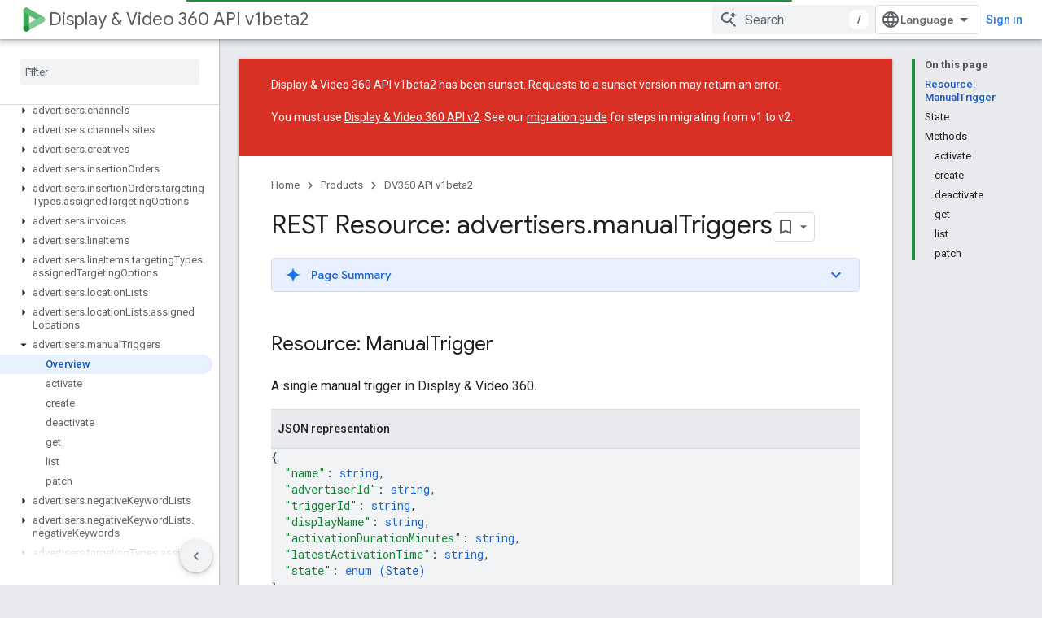

--- FILE ---
content_type: text/html; charset=utf-8
request_url: https://developers.google.com/display-video/api/v1beta2/reference/rest/v1beta2/advertisers.manualTriggers
body_size: 22040
content:









<!doctype html>
<html 
      lang="en"
      dir="ltr">
  <head>
    <meta name="google-signin-client-id" content="721724668570-nbkv1cfusk7kk4eni4pjvepaus73b13t.apps.googleusercontent.com"><meta name="google-signin-scope"
          content="profile email https://www.googleapis.com/auth/developerprofiles https://www.googleapis.com/auth/developerprofiles.award https://www.googleapis.com/auth/devprofiles.full_control.firstparty"><meta property="og:site_name" content="Google for Developers">
    <meta property="og:type" content="website"><meta name="robots" content="noindex"><meta name="theme-color" content="#1e8e3e"><meta charset="utf-8">
    <meta content="IE=Edge" http-equiv="X-UA-Compatible">
    <meta name="viewport" content="width=device-width, initial-scale=1">
    

    <link rel="manifest" href="/_pwa/developers/manifest.json"
          crossorigin="use-credentials">
    <link rel="preconnect" href="//www.gstatic.com" crossorigin>
    <link rel="preconnect" href="//fonts.gstatic.com" crossorigin>
    <link rel="preconnect" href="//fonts.googleapis.com" crossorigin>
    <link rel="preconnect" href="//apis.google.com" crossorigin>
    <link rel="preconnect" href="//www.google-analytics.com" crossorigin><link rel="stylesheet" href="//fonts.googleapis.com/css?family=Google+Sans:400,500|Roboto:400,400italic,500,500italic,700,700italic|Roboto+Mono:400,500,700&display=swap">
      <link rel="stylesheet"
            href="//fonts.googleapis.com/css2?family=Material+Icons&family=Material+Symbols+Outlined&display=block"><link rel="stylesheet" href="https://www.gstatic.com/devrel-devsite/prod/v5f5028bd8220352863507a1bacc6e2ea79a725fdb2dd736f205c6da16a3d00d1/developers/css/app.css">
      <link rel="shortcut icon" href="https://www.gstatic.com/devrel-devsite/prod/v5f5028bd8220352863507a1bacc6e2ea79a725fdb2dd736f205c6da16a3d00d1/developers/images/favicon-new.png">
    <link rel="apple-touch-icon" href="https://www.gstatic.com/devrel-devsite/prod/v5f5028bd8220352863507a1bacc6e2ea79a725fdb2dd736f205c6da16a3d00d1/developers/images/touchicon-180-new.png"><link rel="canonical" href="https://developers.google.com/display-video/api/v1beta2/reference/rest/v1beta2/advertisers.manualTriggers"><link rel="search" type="application/opensearchdescription+xml"
            title="Google for Developers" href="https://developers.google.com/s/opensearch.xml">
      <link rel="alternate" hreflang="en"
          href="https://developers.google.com/display-video/api/v1beta2/reference/rest/v1beta2/advertisers.manualTriggers" /><link rel="alternate" hreflang="x-default" href="https://developers.google.com/display-video/api/v1beta2/reference/rest/v1beta2/advertisers.manualTriggers" /><link rel="alternate" hreflang="ar"
          href="https://developers.google.com/display-video/api/v1beta2/reference/rest/v1beta2/advertisers.manualTriggers?hl=ar" /><link rel="alternate" hreflang="bn"
          href="https://developers.google.com/display-video/api/v1beta2/reference/rest/v1beta2/advertisers.manualTriggers?hl=bn" /><link rel="alternate" hreflang="zh-Hans"
          href="https://developers.google.com/display-video/api/v1beta2/reference/rest/v1beta2/advertisers.manualTriggers?hl=zh-cn" /><link rel="alternate" hreflang="zh-Hant"
          href="https://developers.google.com/display-video/api/v1beta2/reference/rest/v1beta2/advertisers.manualTriggers?hl=zh-tw" /><link rel="alternate" hreflang="fa"
          href="https://developers.google.com/display-video/api/v1beta2/reference/rest/v1beta2/advertisers.manualTriggers?hl=fa" /><link rel="alternate" hreflang="fr"
          href="https://developers.google.com/display-video/api/v1beta2/reference/rest/v1beta2/advertisers.manualTriggers?hl=fr" /><link rel="alternate" hreflang="de"
          href="https://developers.google.com/display-video/api/v1beta2/reference/rest/v1beta2/advertisers.manualTriggers?hl=de" /><link rel="alternate" hreflang="he"
          href="https://developers.google.com/display-video/api/v1beta2/reference/rest/v1beta2/advertisers.manualTriggers?hl=he" /><link rel="alternate" hreflang="hi"
          href="https://developers.google.com/display-video/api/v1beta2/reference/rest/v1beta2/advertisers.manualTriggers?hl=hi" /><link rel="alternate" hreflang="id"
          href="https://developers.google.com/display-video/api/v1beta2/reference/rest/v1beta2/advertisers.manualTriggers?hl=id" /><link rel="alternate" hreflang="it"
          href="https://developers.google.com/display-video/api/v1beta2/reference/rest/v1beta2/advertisers.manualTriggers?hl=it" /><link rel="alternate" hreflang="ja"
          href="https://developers.google.com/display-video/api/v1beta2/reference/rest/v1beta2/advertisers.manualTriggers?hl=ja" /><link rel="alternate" hreflang="ko"
          href="https://developers.google.com/display-video/api/v1beta2/reference/rest/v1beta2/advertisers.manualTriggers?hl=ko" /><link rel="alternate" hreflang="pl"
          href="https://developers.google.com/display-video/api/v1beta2/reference/rest/v1beta2/advertisers.manualTriggers?hl=pl" /><link rel="alternate" hreflang="pt-BR"
          href="https://developers.google.com/display-video/api/v1beta2/reference/rest/v1beta2/advertisers.manualTriggers?hl=pt-br" /><link rel="alternate" hreflang="ru"
          href="https://developers.google.com/display-video/api/v1beta2/reference/rest/v1beta2/advertisers.manualTriggers?hl=ru" /><link rel="alternate" hreflang="es-419"
          href="https://developers.google.com/display-video/api/v1beta2/reference/rest/v1beta2/advertisers.manualTriggers?hl=es-419" /><link rel="alternate" hreflang="th"
          href="https://developers.google.com/display-video/api/v1beta2/reference/rest/v1beta2/advertisers.manualTriggers?hl=th" /><link rel="alternate" hreflang="tr"
          href="https://developers.google.com/display-video/api/v1beta2/reference/rest/v1beta2/advertisers.manualTriggers?hl=tr" /><link rel="alternate" hreflang="vi"
          href="https://developers.google.com/display-video/api/v1beta2/reference/rest/v1beta2/advertisers.manualTriggers?hl=vi" /><title>REST Resource: advertisers.manualTriggers &nbsp;|&nbsp; DV360 API v1beta2 &nbsp;|&nbsp; Google for Developers</title>

<meta property="og:title" content="REST Resource: advertisers.manualTriggers &nbsp;|&nbsp; DV360 API v1beta2 &nbsp;|&nbsp; Google for Developers"><meta property="og:url" content="https://developers.google.com/display-video/api/v1beta2/reference/rest/v1beta2/advertisers.manualTriggers"><meta property="og:image" content="https://www.gstatic.com/devrel-devsite/prod/v5f5028bd8220352863507a1bacc6e2ea79a725fdb2dd736f205c6da16a3d00d1/developers/images/opengraph/google-green.png">
  <meta property="og:image:width" content="1200">
  <meta property="og:image:height" content="675"><meta property="og:locale" content="en"><meta name="twitter:card" content="summary_large_image"><script type="application/ld+json">
  {
    "@context": "https://schema.org",
    "@type": "BreadcrumbList",
    "itemListElement": [{
      "@type": "ListItem",
      "position": 1,
      "name": "DV360 API v1beta2",
      "item": "https://developers.google.com/display-video/api/v1beta2/reference/rest"
    },{
      "@type": "ListItem",
      "position": 2,
      "name": "REST Resource: advertisers.manualTriggers",
      "item": "https://developers.google.com/display-video/api/v1beta2/reference/rest/v1beta2/advertisers.manualTriggers"
    }]
  }
  </script>
  
    
    
    
    
    
    
  

    
      <link rel="stylesheet" href="/extras.css"></head>
  <body class="docs color-scheme--light"
        template="page"
        theme="google-green"
        type="reference"
        itemscope itemtype="http://developers.google.com/ReferenceObject"
        
        
        layout="docs"
        
        
        
        
        
        display-toc
        pending>
  
    <devsite-progress type="indeterminate" id="app-progress"></devsite-progress>
  
  
    <a href="#main-content" class="skip-link button">
      
      Skip to main content
    </a>
    <section class="devsite-wrapper">
      <devsite-cookie-notification-bar></devsite-cookie-notification-bar><devsite-header role="banner">
  
    





















<div class="devsite-header--inner" data-nosnippet>
  <div class="devsite-top-logo-row-wrapper-wrapper">
    <div class="devsite-top-logo-row-wrapper">
      <div class="devsite-top-logo-row">
        <button type="button" id="devsite-hamburger-menu"
          class="devsite-header-icon-button button-flat material-icons gc-analytics-event"
          data-category="Site-Wide Custom Events"
          data-label="Navigation menu button"
          visually-hidden
          aria-label="Open menu">
        </button>
        
<div class="devsite-product-name-wrapper">

  
    
  
  <a href="https://developers.google.com/display-video/api/v1beta2/reference/rest">
    
  <div class="devsite-product-logo-container"
       
       
       
    size="medium"
  >
  
    <picture>
      
      <img class="devsite-product-logo"
           alt="Display &amp; Video 360 API v1beta2"
           src="https://developers.google.com/static/ads/images/logo_display_video_360_192px.svg"
           srcset=" /static/ads/images/logo_display_video_360_192px.svg"
           sizes="64px"
           loading="lazy"
           >
    </picture>
  
  </div>
  
  </a>
  

  



  
  
  <span class="devsite-product-name">
    <ul class="devsite-breadcrumb-list"
  >
  
  <li class="devsite-breadcrumb-item
             ">
    
    
    
      
      
        
  <a href="https://developers.google.com/display-video/api/v1beta2/reference/rest"
      
        class="devsite-breadcrumb-link gc-analytics-event"
      
        data-category="Site-Wide Custom Events"
      
        data-label="Upper Header"
      
        data-value="1"
      
        track-type="globalNav"
      
        track-name="breadcrumb"
      
        track-metadata-position="1"
      
        track-metadata-eventdetail="Display &amp; Video 360 API v1beta2"
      
    >
    
          Display &amp; Video 360 API v1beta2
        
  </a>
  
      
    
  </li>
  
</ul>
  </span>

</div>
        <div class="devsite-top-logo-row-middle">
          <div class="devsite-header-upper-tabs">
            
           </div>
          
<devsite-search
    enable-signin
    enable-search
    enable-suggestions
      enable-query-completion
    
    enable-search-summaries
    project-name="DV360 API v1beta2"
    tenant-name="Google for Developers"
    project-scope="/display-video/api/v1beta2/reference/rest"
    url-scoped="https://developers.google.com/s/results/display-video/api/v1beta2/reference/rest"
    
    
    
    >
  <form class="devsite-search-form" action="https://developers.google.com/s/results" method="GET">
    <div class="devsite-search-container">
      <button type="button"
              search-open
              class="devsite-search-button devsite-header-icon-button button-flat material-icons"
              
              aria-label="Open search"></button>
      <div class="devsite-searchbox">
        <input
          aria-activedescendant=""
          aria-autocomplete="list"
          
          aria-label="Search"
          aria-expanded="false"
          aria-haspopup="listbox"
          autocomplete="off"
          class="devsite-search-field devsite-search-query"
          name="q"
          
          placeholder="Search"
          role="combobox"
          type="text"
          value=""
          >
          <div class="devsite-search-image material-icons" aria-hidden="true">
            
              <svg class="devsite-search-ai-image" width="24" height="24" viewBox="0 0 24 24" fill="none" xmlns="http://www.w3.org/2000/svg">
                  <g clip-path="url(#clip0_6641_386)">
                    <path d="M19.6 21L13.3 14.7C12.8 15.1 12.225 15.4167 11.575 15.65C10.925 15.8833 10.2333 16 9.5 16C7.68333 16 6.14167 15.375 4.875 14.125C3.625 12.8583 3 11.3167 3 9.5C3 7.68333 3.625 6.15 4.875 4.9C6.14167 3.63333 7.68333 3 9.5 3C10.0167 3 10.5167 3.05833 11 3.175C11.4833 3.275 11.9417 3.43333 12.375 3.65L10.825 5.2C10.6083 5.13333 10.3917 5.08333 10.175 5.05C9.95833 5.01667 9.73333 5 9.5 5C8.25 5 7.18333 5.44167 6.3 6.325C5.43333 7.19167 5 8.25 5 9.5C5 10.75 5.43333 11.8167 6.3 12.7C7.18333 13.5667 8.25 14 9.5 14C10.6667 14 11.6667 13.625 12.5 12.875C13.35 12.1083 13.8417 11.15 13.975 10H15.975C15.925 10.6333 15.7833 11.2333 15.55 11.8C15.3333 12.3667 15.05 12.8667 14.7 13.3L21 19.6L19.6 21ZM17.5 12C17.5 10.4667 16.9667 9.16667 15.9 8.1C14.8333 7.03333 13.5333 6.5 12 6.5C13.5333 6.5 14.8333 5.96667 15.9 4.9C16.9667 3.83333 17.5 2.53333 17.5 0.999999C17.5 2.53333 18.0333 3.83333 19.1 4.9C20.1667 5.96667 21.4667 6.5 23 6.5C21.4667 6.5 20.1667 7.03333 19.1 8.1C18.0333 9.16667 17.5 10.4667 17.5 12Z" fill="#5F6368"/>
                  </g>
                <defs>
                <clipPath id="clip0_6641_386">
                <rect width="24" height="24" fill="white"/>
                </clipPath>
                </defs>
              </svg>
            
          </div>
          <div class="devsite-search-shortcut-icon-container" aria-hidden="true">
            <kbd class="devsite-search-shortcut-icon">/</kbd>
          </div>
      </div>
    </div>
  </form>
  <button type="button"
          search-close
          class="devsite-search-button devsite-header-icon-button button-flat material-icons"
          
          aria-label="Close search"></button>
</devsite-search>

        </div>

        

          

          

          

          
<devsite-language-selector>
  <ul role="presentation">
    
    
    <li role="presentation">
      <a role="menuitem" lang="en"
        >English</a>
    </li>
    
    <li role="presentation">
      <a role="menuitem" lang="de"
        >Deutsch</a>
    </li>
    
    <li role="presentation">
      <a role="menuitem" lang="es"
        >Español</a>
    </li>
    
    <li role="presentation">
      <a role="menuitem" lang="es_419"
        >Español – América Latina</a>
    </li>
    
    <li role="presentation">
      <a role="menuitem" lang="fr"
        >Français</a>
    </li>
    
    <li role="presentation">
      <a role="menuitem" lang="id"
        >Indonesia</a>
    </li>
    
    <li role="presentation">
      <a role="menuitem" lang="it"
        >Italiano</a>
    </li>
    
    <li role="presentation">
      <a role="menuitem" lang="pl"
        >Polski</a>
    </li>
    
    <li role="presentation">
      <a role="menuitem" lang="pt_br"
        >Português – Brasil</a>
    </li>
    
    <li role="presentation">
      <a role="menuitem" lang="vi"
        >Tiếng Việt</a>
    </li>
    
    <li role="presentation">
      <a role="menuitem" lang="tr"
        >Türkçe</a>
    </li>
    
    <li role="presentation">
      <a role="menuitem" lang="ru"
        >Русский</a>
    </li>
    
    <li role="presentation">
      <a role="menuitem" lang="he"
        >עברית</a>
    </li>
    
    <li role="presentation">
      <a role="menuitem" lang="ar"
        >العربيّة</a>
    </li>
    
    <li role="presentation">
      <a role="menuitem" lang="fa"
        >فارسی</a>
    </li>
    
    <li role="presentation">
      <a role="menuitem" lang="hi"
        >हिंदी</a>
    </li>
    
    <li role="presentation">
      <a role="menuitem" lang="bn"
        >বাংলা</a>
    </li>
    
    <li role="presentation">
      <a role="menuitem" lang="th"
        >ภาษาไทย</a>
    </li>
    
    <li role="presentation">
      <a role="menuitem" lang="zh_cn"
        >中文 – 简体</a>
    </li>
    
    <li role="presentation">
      <a role="menuitem" lang="zh_tw"
        >中文 – 繁體</a>
    </li>
    
    <li role="presentation">
      <a role="menuitem" lang="ja"
        >日本語</a>
    </li>
    
    <li role="presentation">
      <a role="menuitem" lang="ko"
        >한국어</a>
    </li>
    
  </ul>
</devsite-language-selector>


          

        

        
          <devsite-user 
                        
                        
                          enable-profiles
                        
                        
                          fp-auth
                        
                        id="devsite-user">
            
              
              <span class="button devsite-top-button" aria-hidden="true" visually-hidden>Sign in</span>
            
          </devsite-user>
        
        
        
      </div>
    </div>
  </div>



  <div class="devsite-collapsible-section
    
      devsite-header-no-lower-tabs
    ">
    <div class="devsite-header-background">
      
        
      
      
    </div>
  </div>

</div>



  
</devsite-header>
      <devsite-book-nav scrollbars >
        
          





















<div class="devsite-book-nav-filter"
     >
  <span class="filter-list-icon material-icons" aria-hidden="true"></span>
  <input type="text"
         placeholder="Filter"
         
         aria-label="Type to filter"
         role="searchbox">
  
  <span class="filter-clear-button hidden"
        data-title="Clear filter"
        aria-label="Clear filter"
        role="button"
        tabindex="0"></span>
</div>

<nav class="devsite-book-nav devsite-nav nocontent"
     aria-label="Side menu">
  <div class="devsite-mobile-header">
    <button type="button"
            id="devsite-close-nav"
            class="devsite-header-icon-button button-flat material-icons gc-analytics-event"
            data-category="Site-Wide Custom Events"
            data-label="Close navigation"
            aria-label="Close navigation">
    </button>
    <div class="devsite-product-name-wrapper">

  
    
  
  <a href="https://developers.google.com/display-video/api/v1beta2/reference/rest">
    
  <div class="devsite-product-logo-container"
       
       
       
    size="medium"
  >
  
    <picture>
      
      <img class="devsite-product-logo"
           alt="Display &amp; Video 360 API v1beta2"
           src="https://developers.google.com/static/ads/images/logo_display_video_360_192px.svg"
           srcset=" /static/ads/images/logo_display_video_360_192px.svg"
           sizes="64px"
           loading="lazy"
           >
    </picture>
  
  </div>
  
  </a>
  

  


  
      <span class="devsite-product-name">
        
        
        <ul class="devsite-breadcrumb-list"
  >
  
  <li class="devsite-breadcrumb-item
             ">
    
    
    
      
      
        
  <a href="https://developers.google.com/display-video/api/v1beta2/reference/rest"
      
        class="devsite-breadcrumb-link gc-analytics-event"
      
        data-category="Site-Wide Custom Events"
      
        data-label="Upper Header"
      
        data-value="1"
      
        track-type="globalNav"
      
        track-name="breadcrumb"
      
        track-metadata-position="1"
      
        track-metadata-eventdetail="Display &amp; Video 360 API v1beta2"
      
    >
    
          Display &amp; Video 360 API v1beta2
        
  </a>
  
      
    
  </li>
  
</ul>
      </span>
    

</div>
  </div>

  <div class="devsite-book-nav-wrapper">
    <div class="devsite-mobile-nav-top">
      
        <ul class="devsite-nav-list">
          
            
<li class="devsite-nav-item">

  
  <a href="/display-video/api/v1beta2/reference/rest"
    
       class="devsite-nav-title gc-analytics-event
              devsite-nav-has-children
              devsite-nav-active"
    

    
      
        data-category="Site-Wide Custom Events"
      
        data-label="Tab: Reference"
      
        track-name="reference"
      
    
     data-category="Site-Wide Custom Events"
     data-label="Responsive Tab: Reference"
     track-type="navMenu"
     track-metadata-eventDetail="globalMenu"
     track-metadata-position="nav">
  
    <span class="devsite-nav-text" tooltip >
      Reference
   </span>
    
    <span class="devsite-nav-icon material-icons" data-icon="forward"
          >
    </span>
    
  
  </a>
  

</li>

          
          
          
        </ul>
      
    </div>
    
      <div class="devsite-mobile-nav-bottom">
        
          
          <ul class="devsite-nav-list" menu="_book">
            <li class="devsite-nav-item"><a href="/display-video/api/v1beta2/reference/rest"
        class="devsite-nav-title gc-analytics-event"
        data-category="Site-Wide Custom Events"
        data-label="Book nav link, pathname: /display-video/api/v1beta2/reference/rest"
        track-type="bookNav"
        track-name="click"
        track-metadata-eventdetail="/display-video/api/v1beta2/reference/rest"
      ><span class="devsite-nav-text" tooltip>Display &amp; Video 360 API v1beta2</span></a></li>

  <li class="devsite-nav-item
           devsite-nav-expandable
           devsite-nav-deprecated"><div class="devsite-expandable-nav">
      <a class="devsite-nav-toggle" aria-hidden="true"></a><div class="devsite-nav-title devsite-nav-title-no-path" tabindex="0" role="button">
        <span class="devsite-nav-text" tooltip>v1beta2</span><span class="devsite-nav-icon material-icons"
        data-icon="deprecated"
        data-title="Deprecated"
        aria-hidden="true"></span>
      </div><ul class="devsite-nav-section"><li class="devsite-nav-item
           devsite-nav-heading"><div class="devsite-nav-title devsite-nav-title-no-path">
        <span class="devsite-nav-text" tooltip>REST Resources</span>
      </div></li><li class="devsite-nav-item
           devsite-nav-expandable"><div class="devsite-expandable-nav">
      <a class="devsite-nav-toggle" aria-hidden="true"></a><div class="devsite-nav-title devsite-nav-title-no-path" tabindex="0" role="button">
        <span class="devsite-nav-text" tooltip>advertisers</span>
      </div><ul class="devsite-nav-section"><li class="devsite-nav-item"><a href="/display-video/api/v1beta2/reference/rest/v1beta2/advertisers"
        class="devsite-nav-title gc-analytics-event"
        data-category="Site-Wide Custom Events"
        data-label="Book nav link, pathname: /display-video/api/v1beta2/reference/rest/v1beta2/advertisers"
        track-type="bookNav"
        track-name="click"
        track-metadata-eventdetail="/display-video/api/v1beta2/reference/rest/v1beta2/advertisers"
      ><span class="devsite-nav-text" tooltip>Overview</span></a></li><li class="devsite-nav-item"><a href="/display-video/api/v1beta2/reference/rest/v1beta2/advertisers/audit"
        class="devsite-nav-title gc-analytics-event"
        data-category="Site-Wide Custom Events"
        data-label="Book nav link, pathname: /display-video/api/v1beta2/reference/rest/v1beta2/advertisers/audit"
        track-type="bookNav"
        track-name="click"
        track-metadata-eventdetail="/display-video/api/v1beta2/reference/rest/v1beta2/advertisers/audit"
      ><span class="devsite-nav-text" tooltip>audit</span></a></li><li class="devsite-nav-item"><a href="/display-video/api/v1beta2/reference/rest/v1beta2/advertisers/bulkEditAdvertiserAssignedTargetingOptions"
        class="devsite-nav-title gc-analytics-event"
        data-category="Site-Wide Custom Events"
        data-label="Book nav link, pathname: /display-video/api/v1beta2/reference/rest/v1beta2/advertisers/bulkEditAdvertiserAssignedTargetingOptions"
        track-type="bookNav"
        track-name="click"
        track-metadata-eventdetail="/display-video/api/v1beta2/reference/rest/v1beta2/advertisers/bulkEditAdvertiserAssignedTargetingOptions"
      ><span class="devsite-nav-text" tooltip>bulkEditAdvertiserAssignedTargetingOptions</span></a></li><li class="devsite-nav-item"><a href="/display-video/api/v1beta2/reference/rest/v1beta2/advertisers/bulkListAdvertiserAssignedTargetingOptions"
        class="devsite-nav-title gc-analytics-event"
        data-category="Site-Wide Custom Events"
        data-label="Book nav link, pathname: /display-video/api/v1beta2/reference/rest/v1beta2/advertisers/bulkListAdvertiserAssignedTargetingOptions"
        track-type="bookNav"
        track-name="click"
        track-metadata-eventdetail="/display-video/api/v1beta2/reference/rest/v1beta2/advertisers/bulkListAdvertiserAssignedTargetingOptions"
      ><span class="devsite-nav-text" tooltip>bulkListAdvertiserAssignedTargetingOptions</span></a></li><li class="devsite-nav-item"><a href="/display-video/api/v1beta2/reference/rest/v1beta2/advertisers/create"
        class="devsite-nav-title gc-analytics-event"
        data-category="Site-Wide Custom Events"
        data-label="Book nav link, pathname: /display-video/api/v1beta2/reference/rest/v1beta2/advertisers/create"
        track-type="bookNav"
        track-name="click"
        track-metadata-eventdetail="/display-video/api/v1beta2/reference/rest/v1beta2/advertisers/create"
      ><span class="devsite-nav-text" tooltip>create</span></a></li><li class="devsite-nav-item"><a href="/display-video/api/v1beta2/reference/rest/v1beta2/advertisers/delete"
        class="devsite-nav-title gc-analytics-event"
        data-category="Site-Wide Custom Events"
        data-label="Book nav link, pathname: /display-video/api/v1beta2/reference/rest/v1beta2/advertisers/delete"
        track-type="bookNav"
        track-name="click"
        track-metadata-eventdetail="/display-video/api/v1beta2/reference/rest/v1beta2/advertisers/delete"
      ><span class="devsite-nav-text" tooltip>delete</span></a></li><li class="devsite-nav-item"><a href="/display-video/api/v1beta2/reference/rest/v1beta2/advertisers/get"
        class="devsite-nav-title gc-analytics-event"
        data-category="Site-Wide Custom Events"
        data-label="Book nav link, pathname: /display-video/api/v1beta2/reference/rest/v1beta2/advertisers/get"
        track-type="bookNav"
        track-name="click"
        track-metadata-eventdetail="/display-video/api/v1beta2/reference/rest/v1beta2/advertisers/get"
      ><span class="devsite-nav-text" tooltip>get</span></a></li><li class="devsite-nav-item"><a href="/display-video/api/v1beta2/reference/rest/v1beta2/advertisers/list"
        class="devsite-nav-title gc-analytics-event"
        data-category="Site-Wide Custom Events"
        data-label="Book nav link, pathname: /display-video/api/v1beta2/reference/rest/v1beta2/advertisers/list"
        track-type="bookNav"
        track-name="click"
        track-metadata-eventdetail="/display-video/api/v1beta2/reference/rest/v1beta2/advertisers/list"
      ><span class="devsite-nav-text" tooltip>list</span></a></li><li class="devsite-nav-item"><a href="/display-video/api/v1beta2/reference/rest/v1beta2/advertisers/patch"
        class="devsite-nav-title gc-analytics-event"
        data-category="Site-Wide Custom Events"
        data-label="Book nav link, pathname: /display-video/api/v1beta2/reference/rest/v1beta2/advertisers/patch"
        track-type="bookNav"
        track-name="click"
        track-metadata-eventdetail="/display-video/api/v1beta2/reference/rest/v1beta2/advertisers/patch"
      ><span class="devsite-nav-text" tooltip>patch</span></a></li></ul></div></li><li class="devsite-nav-item
           devsite-nav-expandable"><div class="devsite-expandable-nav">
      <a class="devsite-nav-toggle" aria-hidden="true"></a><div class="devsite-nav-title devsite-nav-title-no-path" tabindex="0" role="button">
        <span class="devsite-nav-text" tooltip>advertisers.assets</span>
      </div><ul class="devsite-nav-section"><li class="devsite-nav-item"><a href="/display-video/api/v1beta2/reference/rest/v1beta2/advertisers.assets"
        class="devsite-nav-title gc-analytics-event"
        data-category="Site-Wide Custom Events"
        data-label="Book nav link, pathname: /display-video/api/v1beta2/reference/rest/v1beta2/advertisers.assets"
        track-type="bookNav"
        track-name="click"
        track-metadata-eventdetail="/display-video/api/v1beta2/reference/rest/v1beta2/advertisers.assets"
      ><span class="devsite-nav-text" tooltip>Overview</span></a></li><li class="devsite-nav-item"><a href="/display-video/api/v1beta2/reference/rest/v1beta2/advertisers.assets/upload"
        class="devsite-nav-title gc-analytics-event"
        data-category="Site-Wide Custom Events"
        data-label="Book nav link, pathname: /display-video/api/v1beta2/reference/rest/v1beta2/advertisers.assets/upload"
        track-type="bookNav"
        track-name="click"
        track-metadata-eventdetail="/display-video/api/v1beta2/reference/rest/v1beta2/advertisers.assets/upload"
      ><span class="devsite-nav-text" tooltip>upload</span></a></li></ul></div></li><li class="devsite-nav-item
           devsite-nav-expandable"><div class="devsite-expandable-nav">
      <a class="devsite-nav-toggle" aria-hidden="true"></a><div class="devsite-nav-title devsite-nav-title-no-path" tabindex="0" role="button">
        <span class="devsite-nav-text" tooltip>advertisers.campaigns</span>
      </div><ul class="devsite-nav-section"><li class="devsite-nav-item"><a href="/display-video/api/v1beta2/reference/rest/v1beta2/advertisers.campaigns"
        class="devsite-nav-title gc-analytics-event"
        data-category="Site-Wide Custom Events"
        data-label="Book nav link, pathname: /display-video/api/v1beta2/reference/rest/v1beta2/advertisers.campaigns"
        track-type="bookNav"
        track-name="click"
        track-metadata-eventdetail="/display-video/api/v1beta2/reference/rest/v1beta2/advertisers.campaigns"
      ><span class="devsite-nav-text" tooltip>Overview</span></a></li><li class="devsite-nav-item"><a href="/display-video/api/v1beta2/reference/rest/v1beta2/advertisers.campaigns/bulkListCampaignAssignedTargetingOptions"
        class="devsite-nav-title gc-analytics-event"
        data-category="Site-Wide Custom Events"
        data-label="Book nav link, pathname: /display-video/api/v1beta2/reference/rest/v1beta2/advertisers.campaigns/bulkListCampaignAssignedTargetingOptions"
        track-type="bookNav"
        track-name="click"
        track-metadata-eventdetail="/display-video/api/v1beta2/reference/rest/v1beta2/advertisers.campaigns/bulkListCampaignAssignedTargetingOptions"
      ><span class="devsite-nav-text" tooltip>bulkListCampaignAssignedTargetingOptions</span></a></li><li class="devsite-nav-item"><a href="/display-video/api/v1beta2/reference/rest/v1beta2/advertisers.campaigns/create"
        class="devsite-nav-title gc-analytics-event"
        data-category="Site-Wide Custom Events"
        data-label="Book nav link, pathname: /display-video/api/v1beta2/reference/rest/v1beta2/advertisers.campaigns/create"
        track-type="bookNav"
        track-name="click"
        track-metadata-eventdetail="/display-video/api/v1beta2/reference/rest/v1beta2/advertisers.campaigns/create"
      ><span class="devsite-nav-text" tooltip>create</span></a></li><li class="devsite-nav-item"><a href="/display-video/api/v1beta2/reference/rest/v1beta2/advertisers.campaigns/delete"
        class="devsite-nav-title gc-analytics-event"
        data-category="Site-Wide Custom Events"
        data-label="Book nav link, pathname: /display-video/api/v1beta2/reference/rest/v1beta2/advertisers.campaigns/delete"
        track-type="bookNav"
        track-name="click"
        track-metadata-eventdetail="/display-video/api/v1beta2/reference/rest/v1beta2/advertisers.campaigns/delete"
      ><span class="devsite-nav-text" tooltip>delete</span></a></li><li class="devsite-nav-item"><a href="/display-video/api/v1beta2/reference/rest/v1beta2/advertisers.campaigns/get"
        class="devsite-nav-title gc-analytics-event"
        data-category="Site-Wide Custom Events"
        data-label="Book nav link, pathname: /display-video/api/v1beta2/reference/rest/v1beta2/advertisers.campaigns/get"
        track-type="bookNav"
        track-name="click"
        track-metadata-eventdetail="/display-video/api/v1beta2/reference/rest/v1beta2/advertisers.campaigns/get"
      ><span class="devsite-nav-text" tooltip>get</span></a></li><li class="devsite-nav-item"><a href="/display-video/api/v1beta2/reference/rest/v1beta2/advertisers.campaigns/list"
        class="devsite-nav-title gc-analytics-event"
        data-category="Site-Wide Custom Events"
        data-label="Book nav link, pathname: /display-video/api/v1beta2/reference/rest/v1beta2/advertisers.campaigns/list"
        track-type="bookNav"
        track-name="click"
        track-metadata-eventdetail="/display-video/api/v1beta2/reference/rest/v1beta2/advertisers.campaigns/list"
      ><span class="devsite-nav-text" tooltip>list</span></a></li><li class="devsite-nav-item"><a href="/display-video/api/v1beta2/reference/rest/v1beta2/advertisers.campaigns/patch"
        class="devsite-nav-title gc-analytics-event"
        data-category="Site-Wide Custom Events"
        data-label="Book nav link, pathname: /display-video/api/v1beta2/reference/rest/v1beta2/advertisers.campaigns/patch"
        track-type="bookNav"
        track-name="click"
        track-metadata-eventdetail="/display-video/api/v1beta2/reference/rest/v1beta2/advertisers.campaigns/patch"
      ><span class="devsite-nav-text" tooltip>patch</span></a></li></ul></div></li><li class="devsite-nav-item
           devsite-nav-expandable"><div class="devsite-expandable-nav">
      <a class="devsite-nav-toggle" aria-hidden="true"></a><div class="devsite-nav-title devsite-nav-title-no-path" tabindex="0" role="button">
        <span class="devsite-nav-text" tooltip>advertisers.campaigns.targetingTypes.assignedTargetingOptions</span>
      </div><ul class="devsite-nav-section"><li class="devsite-nav-item"><a href="/display-video/api/v1beta2/reference/rest/v1beta2/advertisers.campaigns.targetingTypes.assignedTargetingOptions"
        class="devsite-nav-title gc-analytics-event"
        data-category="Site-Wide Custom Events"
        data-label="Book nav link, pathname: /display-video/api/v1beta2/reference/rest/v1beta2/advertisers.campaigns.targetingTypes.assignedTargetingOptions"
        track-type="bookNav"
        track-name="click"
        track-metadata-eventdetail="/display-video/api/v1beta2/reference/rest/v1beta2/advertisers.campaigns.targetingTypes.assignedTargetingOptions"
      ><span class="devsite-nav-text" tooltip>Overview</span></a></li><li class="devsite-nav-item"><a href="/display-video/api/v1beta2/reference/rest/v1beta2/advertisers.campaigns.targetingTypes.assignedTargetingOptions/get"
        class="devsite-nav-title gc-analytics-event"
        data-category="Site-Wide Custom Events"
        data-label="Book nav link, pathname: /display-video/api/v1beta2/reference/rest/v1beta2/advertisers.campaigns.targetingTypes.assignedTargetingOptions/get"
        track-type="bookNav"
        track-name="click"
        track-metadata-eventdetail="/display-video/api/v1beta2/reference/rest/v1beta2/advertisers.campaigns.targetingTypes.assignedTargetingOptions/get"
      ><span class="devsite-nav-text" tooltip>get</span></a></li><li class="devsite-nav-item"><a href="/display-video/api/v1beta2/reference/rest/v1beta2/advertisers.campaigns.targetingTypes.assignedTargetingOptions/list"
        class="devsite-nav-title gc-analytics-event"
        data-category="Site-Wide Custom Events"
        data-label="Book nav link, pathname: /display-video/api/v1beta2/reference/rest/v1beta2/advertisers.campaigns.targetingTypes.assignedTargetingOptions/list"
        track-type="bookNav"
        track-name="click"
        track-metadata-eventdetail="/display-video/api/v1beta2/reference/rest/v1beta2/advertisers.campaigns.targetingTypes.assignedTargetingOptions/list"
      ><span class="devsite-nav-text" tooltip>list</span></a></li></ul></div></li><li class="devsite-nav-item
           devsite-nav-expandable"><div class="devsite-expandable-nav">
      <a class="devsite-nav-toggle" aria-hidden="true"></a><div class="devsite-nav-title devsite-nav-title-no-path" tabindex="0" role="button">
        <span class="devsite-nav-text" tooltip>advertisers.channels</span>
      </div><ul class="devsite-nav-section"><li class="devsite-nav-item"><a href="/display-video/api/v1beta2/reference/rest/v1beta2/advertisers.channels"
        class="devsite-nav-title gc-analytics-event"
        data-category="Site-Wide Custom Events"
        data-label="Book nav link, pathname: /display-video/api/v1beta2/reference/rest/v1beta2/advertisers.channels"
        track-type="bookNav"
        track-name="click"
        track-metadata-eventdetail="/display-video/api/v1beta2/reference/rest/v1beta2/advertisers.channels"
      ><span class="devsite-nav-text" tooltip>Overview</span></a></li><li class="devsite-nav-item"><a href="/display-video/api/v1beta2/reference/rest/v1beta2/advertisers.channels/create"
        class="devsite-nav-title gc-analytics-event"
        data-category="Site-Wide Custom Events"
        data-label="Book nav link, pathname: /display-video/api/v1beta2/reference/rest/v1beta2/advertisers.channels/create"
        track-type="bookNav"
        track-name="click"
        track-metadata-eventdetail="/display-video/api/v1beta2/reference/rest/v1beta2/advertisers.channels/create"
      ><span class="devsite-nav-text" tooltip>create</span></a></li><li class="devsite-nav-item"><a href="/display-video/api/v1beta2/reference/rest/v1beta2/advertisers.channels/get"
        class="devsite-nav-title gc-analytics-event"
        data-category="Site-Wide Custom Events"
        data-label="Book nav link, pathname: /display-video/api/v1beta2/reference/rest/v1beta2/advertisers.channels/get"
        track-type="bookNav"
        track-name="click"
        track-metadata-eventdetail="/display-video/api/v1beta2/reference/rest/v1beta2/advertisers.channels/get"
      ><span class="devsite-nav-text" tooltip>get</span></a></li><li class="devsite-nav-item"><a href="/display-video/api/v1beta2/reference/rest/v1beta2/advertisers.channels/list"
        class="devsite-nav-title gc-analytics-event"
        data-category="Site-Wide Custom Events"
        data-label="Book nav link, pathname: /display-video/api/v1beta2/reference/rest/v1beta2/advertisers.channels/list"
        track-type="bookNav"
        track-name="click"
        track-metadata-eventdetail="/display-video/api/v1beta2/reference/rest/v1beta2/advertisers.channels/list"
      ><span class="devsite-nav-text" tooltip>list</span></a></li><li class="devsite-nav-item"><a href="/display-video/api/v1beta2/reference/rest/v1beta2/advertisers.channels/patch"
        class="devsite-nav-title gc-analytics-event"
        data-category="Site-Wide Custom Events"
        data-label="Book nav link, pathname: /display-video/api/v1beta2/reference/rest/v1beta2/advertisers.channels/patch"
        track-type="bookNav"
        track-name="click"
        track-metadata-eventdetail="/display-video/api/v1beta2/reference/rest/v1beta2/advertisers.channels/patch"
      ><span class="devsite-nav-text" tooltip>patch</span></a></li></ul></div></li><li class="devsite-nav-item
           devsite-nav-expandable"><div class="devsite-expandable-nav">
      <a class="devsite-nav-toggle" aria-hidden="true"></a><div class="devsite-nav-title devsite-nav-title-no-path" tabindex="0" role="button">
        <span class="devsite-nav-text" tooltip>advertisers.channels.sites</span>
      </div><ul class="devsite-nav-section"><li class="devsite-nav-item"><a href="/display-video/api/v1beta2/reference/rest/v1beta2/advertisers.channels.sites"
        class="devsite-nav-title gc-analytics-event"
        data-category="Site-Wide Custom Events"
        data-label="Book nav link, pathname: /display-video/api/v1beta2/reference/rest/v1beta2/advertisers.channels.sites"
        track-type="bookNav"
        track-name="click"
        track-metadata-eventdetail="/display-video/api/v1beta2/reference/rest/v1beta2/advertisers.channels.sites"
      ><span class="devsite-nav-text" tooltip>Overview</span></a></li><li class="devsite-nav-item"><a href="/display-video/api/v1beta2/reference/rest/v1beta2/advertisers.channels.sites/bulkEdit"
        class="devsite-nav-title gc-analytics-event"
        data-category="Site-Wide Custom Events"
        data-label="Book nav link, pathname: /display-video/api/v1beta2/reference/rest/v1beta2/advertisers.channels.sites/bulkEdit"
        track-type="bookNav"
        track-name="click"
        track-metadata-eventdetail="/display-video/api/v1beta2/reference/rest/v1beta2/advertisers.channels.sites/bulkEdit"
      ><span class="devsite-nav-text" tooltip>bulkEdit</span></a></li><li class="devsite-nav-item"><a href="/display-video/api/v1beta2/reference/rest/v1beta2/advertisers.channels.sites/create"
        class="devsite-nav-title gc-analytics-event"
        data-category="Site-Wide Custom Events"
        data-label="Book nav link, pathname: /display-video/api/v1beta2/reference/rest/v1beta2/advertisers.channels.sites/create"
        track-type="bookNav"
        track-name="click"
        track-metadata-eventdetail="/display-video/api/v1beta2/reference/rest/v1beta2/advertisers.channels.sites/create"
      ><span class="devsite-nav-text" tooltip>create</span></a></li><li class="devsite-nav-item"><a href="/display-video/api/v1beta2/reference/rest/v1beta2/advertisers.channels.sites/delete"
        class="devsite-nav-title gc-analytics-event"
        data-category="Site-Wide Custom Events"
        data-label="Book nav link, pathname: /display-video/api/v1beta2/reference/rest/v1beta2/advertisers.channels.sites/delete"
        track-type="bookNav"
        track-name="click"
        track-metadata-eventdetail="/display-video/api/v1beta2/reference/rest/v1beta2/advertisers.channels.sites/delete"
      ><span class="devsite-nav-text" tooltip>delete</span></a></li><li class="devsite-nav-item"><a href="/display-video/api/v1beta2/reference/rest/v1beta2/advertisers.channels.sites/list"
        class="devsite-nav-title gc-analytics-event"
        data-category="Site-Wide Custom Events"
        data-label="Book nav link, pathname: /display-video/api/v1beta2/reference/rest/v1beta2/advertisers.channels.sites/list"
        track-type="bookNav"
        track-name="click"
        track-metadata-eventdetail="/display-video/api/v1beta2/reference/rest/v1beta2/advertisers.channels.sites/list"
      ><span class="devsite-nav-text" tooltip>list</span></a></li><li class="devsite-nav-item"><a href="/display-video/api/v1beta2/reference/rest/v1beta2/advertisers.channels.sites/replace"
        class="devsite-nav-title gc-analytics-event"
        data-category="Site-Wide Custom Events"
        data-label="Book nav link, pathname: /display-video/api/v1beta2/reference/rest/v1beta2/advertisers.channels.sites/replace"
        track-type="bookNav"
        track-name="click"
        track-metadata-eventdetail="/display-video/api/v1beta2/reference/rest/v1beta2/advertisers.channels.sites/replace"
      ><span class="devsite-nav-text" tooltip>replace</span></a></li></ul></div></li><li class="devsite-nav-item
           devsite-nav-expandable"><div class="devsite-expandable-nav">
      <a class="devsite-nav-toggle" aria-hidden="true"></a><div class="devsite-nav-title devsite-nav-title-no-path" tabindex="0" role="button">
        <span class="devsite-nav-text" tooltip>advertisers.creatives</span>
      </div><ul class="devsite-nav-section"><li class="devsite-nav-item"><a href="/display-video/api/v1beta2/reference/rest/v1beta2/advertisers.creatives"
        class="devsite-nav-title gc-analytics-event"
        data-category="Site-Wide Custom Events"
        data-label="Book nav link, pathname: /display-video/api/v1beta2/reference/rest/v1beta2/advertisers.creatives"
        track-type="bookNav"
        track-name="click"
        track-metadata-eventdetail="/display-video/api/v1beta2/reference/rest/v1beta2/advertisers.creatives"
      ><span class="devsite-nav-text" tooltip>Overview</span></a></li><li class="devsite-nav-item"><a href="/display-video/api/v1beta2/reference/rest/v1beta2/advertisers.creatives/create"
        class="devsite-nav-title gc-analytics-event"
        data-category="Site-Wide Custom Events"
        data-label="Book nav link, pathname: /display-video/api/v1beta2/reference/rest/v1beta2/advertisers.creatives/create"
        track-type="bookNav"
        track-name="click"
        track-metadata-eventdetail="/display-video/api/v1beta2/reference/rest/v1beta2/advertisers.creatives/create"
      ><span class="devsite-nav-text" tooltip>create</span></a></li><li class="devsite-nav-item"><a href="/display-video/api/v1beta2/reference/rest/v1beta2/advertisers.creatives/delete"
        class="devsite-nav-title gc-analytics-event"
        data-category="Site-Wide Custom Events"
        data-label="Book nav link, pathname: /display-video/api/v1beta2/reference/rest/v1beta2/advertisers.creatives/delete"
        track-type="bookNav"
        track-name="click"
        track-metadata-eventdetail="/display-video/api/v1beta2/reference/rest/v1beta2/advertisers.creatives/delete"
      ><span class="devsite-nav-text" tooltip>delete</span></a></li><li class="devsite-nav-item"><a href="/display-video/api/v1beta2/reference/rest/v1beta2/advertisers.creatives/get"
        class="devsite-nav-title gc-analytics-event"
        data-category="Site-Wide Custom Events"
        data-label="Book nav link, pathname: /display-video/api/v1beta2/reference/rest/v1beta2/advertisers.creatives/get"
        track-type="bookNav"
        track-name="click"
        track-metadata-eventdetail="/display-video/api/v1beta2/reference/rest/v1beta2/advertisers.creatives/get"
      ><span class="devsite-nav-text" tooltip>get</span></a></li><li class="devsite-nav-item"><a href="/display-video/api/v1beta2/reference/rest/v1beta2/advertisers.creatives/list"
        class="devsite-nav-title gc-analytics-event"
        data-category="Site-Wide Custom Events"
        data-label="Book nav link, pathname: /display-video/api/v1beta2/reference/rest/v1beta2/advertisers.creatives/list"
        track-type="bookNav"
        track-name="click"
        track-metadata-eventdetail="/display-video/api/v1beta2/reference/rest/v1beta2/advertisers.creatives/list"
      ><span class="devsite-nav-text" tooltip>list</span></a></li><li class="devsite-nav-item"><a href="/display-video/api/v1beta2/reference/rest/v1beta2/advertisers.creatives/patch"
        class="devsite-nav-title gc-analytics-event"
        data-category="Site-Wide Custom Events"
        data-label="Book nav link, pathname: /display-video/api/v1beta2/reference/rest/v1beta2/advertisers.creatives/patch"
        track-type="bookNav"
        track-name="click"
        track-metadata-eventdetail="/display-video/api/v1beta2/reference/rest/v1beta2/advertisers.creatives/patch"
      ><span class="devsite-nav-text" tooltip>patch</span></a></li></ul></div></li><li class="devsite-nav-item
           devsite-nav-expandable"><div class="devsite-expandable-nav">
      <a class="devsite-nav-toggle" aria-hidden="true"></a><div class="devsite-nav-title devsite-nav-title-no-path" tabindex="0" role="button">
        <span class="devsite-nav-text" tooltip>advertisers.insertionOrders</span>
      </div><ul class="devsite-nav-section"><li class="devsite-nav-item"><a href="/display-video/api/v1beta2/reference/rest/v1beta2/advertisers.insertionOrders"
        class="devsite-nav-title gc-analytics-event"
        data-category="Site-Wide Custom Events"
        data-label="Book nav link, pathname: /display-video/api/v1beta2/reference/rest/v1beta2/advertisers.insertionOrders"
        track-type="bookNav"
        track-name="click"
        track-metadata-eventdetail="/display-video/api/v1beta2/reference/rest/v1beta2/advertisers.insertionOrders"
      ><span class="devsite-nav-text" tooltip>Overview</span></a></li><li class="devsite-nav-item"><a href="/display-video/api/v1beta2/reference/rest/v1beta2/advertisers.insertionOrders/bulkListInsertionOrderAssignedTargetingOptions"
        class="devsite-nav-title gc-analytics-event"
        data-category="Site-Wide Custom Events"
        data-label="Book nav link, pathname: /display-video/api/v1beta2/reference/rest/v1beta2/advertisers.insertionOrders/bulkListInsertionOrderAssignedTargetingOptions"
        track-type="bookNav"
        track-name="click"
        track-metadata-eventdetail="/display-video/api/v1beta2/reference/rest/v1beta2/advertisers.insertionOrders/bulkListInsertionOrderAssignedTargetingOptions"
      ><span class="devsite-nav-text" tooltip>bulkListInsertionOrderAssignedTargetingOptions</span></a></li><li class="devsite-nav-item"><a href="/display-video/api/v1beta2/reference/rest/v1beta2/advertisers.insertionOrders/create"
        class="devsite-nav-title gc-analytics-event"
        data-category="Site-Wide Custom Events"
        data-label="Book nav link, pathname: /display-video/api/v1beta2/reference/rest/v1beta2/advertisers.insertionOrders/create"
        track-type="bookNav"
        track-name="click"
        track-metadata-eventdetail="/display-video/api/v1beta2/reference/rest/v1beta2/advertisers.insertionOrders/create"
      ><span class="devsite-nav-text" tooltip>create</span></a></li><li class="devsite-nav-item"><a href="/display-video/api/v1beta2/reference/rest/v1beta2/advertisers.insertionOrders/delete"
        class="devsite-nav-title gc-analytics-event"
        data-category="Site-Wide Custom Events"
        data-label="Book nav link, pathname: /display-video/api/v1beta2/reference/rest/v1beta2/advertisers.insertionOrders/delete"
        track-type="bookNav"
        track-name="click"
        track-metadata-eventdetail="/display-video/api/v1beta2/reference/rest/v1beta2/advertisers.insertionOrders/delete"
      ><span class="devsite-nav-text" tooltip>delete</span></a></li><li class="devsite-nav-item"><a href="/display-video/api/v1beta2/reference/rest/v1beta2/advertisers.insertionOrders/get"
        class="devsite-nav-title gc-analytics-event"
        data-category="Site-Wide Custom Events"
        data-label="Book nav link, pathname: /display-video/api/v1beta2/reference/rest/v1beta2/advertisers.insertionOrders/get"
        track-type="bookNav"
        track-name="click"
        track-metadata-eventdetail="/display-video/api/v1beta2/reference/rest/v1beta2/advertisers.insertionOrders/get"
      ><span class="devsite-nav-text" tooltip>get</span></a></li><li class="devsite-nav-item"><a href="/display-video/api/v1beta2/reference/rest/v1beta2/advertisers.insertionOrders/list"
        class="devsite-nav-title gc-analytics-event"
        data-category="Site-Wide Custom Events"
        data-label="Book nav link, pathname: /display-video/api/v1beta2/reference/rest/v1beta2/advertisers.insertionOrders/list"
        track-type="bookNav"
        track-name="click"
        track-metadata-eventdetail="/display-video/api/v1beta2/reference/rest/v1beta2/advertisers.insertionOrders/list"
      ><span class="devsite-nav-text" tooltip>list</span></a></li><li class="devsite-nav-item"><a href="/display-video/api/v1beta2/reference/rest/v1beta2/advertisers.insertionOrders/patch"
        class="devsite-nav-title gc-analytics-event"
        data-category="Site-Wide Custom Events"
        data-label="Book nav link, pathname: /display-video/api/v1beta2/reference/rest/v1beta2/advertisers.insertionOrders/patch"
        track-type="bookNav"
        track-name="click"
        track-metadata-eventdetail="/display-video/api/v1beta2/reference/rest/v1beta2/advertisers.insertionOrders/patch"
      ><span class="devsite-nav-text" tooltip>patch</span></a></li></ul></div></li><li class="devsite-nav-item
           devsite-nav-expandable"><div class="devsite-expandable-nav">
      <a class="devsite-nav-toggle" aria-hidden="true"></a><div class="devsite-nav-title devsite-nav-title-no-path" tabindex="0" role="button">
        <span class="devsite-nav-text" tooltip>advertisers.insertionOrders.targetingTypes.assignedTargetingOptions</span>
      </div><ul class="devsite-nav-section"><li class="devsite-nav-item"><a href="/display-video/api/v1beta2/reference/rest/v1beta2/advertisers.insertionOrders.targetingTypes.assignedTargetingOptions"
        class="devsite-nav-title gc-analytics-event"
        data-category="Site-Wide Custom Events"
        data-label="Book nav link, pathname: /display-video/api/v1beta2/reference/rest/v1beta2/advertisers.insertionOrders.targetingTypes.assignedTargetingOptions"
        track-type="bookNav"
        track-name="click"
        track-metadata-eventdetail="/display-video/api/v1beta2/reference/rest/v1beta2/advertisers.insertionOrders.targetingTypes.assignedTargetingOptions"
      ><span class="devsite-nav-text" tooltip>Overview</span></a></li><li class="devsite-nav-item"><a href="/display-video/api/v1beta2/reference/rest/v1beta2/advertisers.insertionOrders.targetingTypes.assignedTargetingOptions/get"
        class="devsite-nav-title gc-analytics-event"
        data-category="Site-Wide Custom Events"
        data-label="Book nav link, pathname: /display-video/api/v1beta2/reference/rest/v1beta2/advertisers.insertionOrders.targetingTypes.assignedTargetingOptions/get"
        track-type="bookNav"
        track-name="click"
        track-metadata-eventdetail="/display-video/api/v1beta2/reference/rest/v1beta2/advertisers.insertionOrders.targetingTypes.assignedTargetingOptions/get"
      ><span class="devsite-nav-text" tooltip>get</span></a></li><li class="devsite-nav-item"><a href="/display-video/api/v1beta2/reference/rest/v1beta2/advertisers.insertionOrders.targetingTypes.assignedTargetingOptions/list"
        class="devsite-nav-title gc-analytics-event"
        data-category="Site-Wide Custom Events"
        data-label="Book nav link, pathname: /display-video/api/v1beta2/reference/rest/v1beta2/advertisers.insertionOrders.targetingTypes.assignedTargetingOptions/list"
        track-type="bookNav"
        track-name="click"
        track-metadata-eventdetail="/display-video/api/v1beta2/reference/rest/v1beta2/advertisers.insertionOrders.targetingTypes.assignedTargetingOptions/list"
      ><span class="devsite-nav-text" tooltip>list</span></a></li></ul></div></li><li class="devsite-nav-item
           devsite-nav-expandable"><div class="devsite-expandable-nav">
      <a class="devsite-nav-toggle" aria-hidden="true"></a><div class="devsite-nav-title devsite-nav-title-no-path" tabindex="0" role="button">
        <span class="devsite-nav-text" tooltip>advertisers.invoices</span>
      </div><ul class="devsite-nav-section"><li class="devsite-nav-item"><a href="/display-video/api/v1beta2/reference/rest/v1beta2/advertisers.invoices"
        class="devsite-nav-title gc-analytics-event"
        data-category="Site-Wide Custom Events"
        data-label="Book nav link, pathname: /display-video/api/v1beta2/reference/rest/v1beta2/advertisers.invoices"
        track-type="bookNav"
        track-name="click"
        track-metadata-eventdetail="/display-video/api/v1beta2/reference/rest/v1beta2/advertisers.invoices"
      ><span class="devsite-nav-text" tooltip>Overview</span></a></li><li class="devsite-nav-item"><a href="/display-video/api/v1beta2/reference/rest/v1beta2/advertisers.invoices/list"
        class="devsite-nav-title gc-analytics-event"
        data-category="Site-Wide Custom Events"
        data-label="Book nav link, pathname: /display-video/api/v1beta2/reference/rest/v1beta2/advertisers.invoices/list"
        track-type="bookNav"
        track-name="click"
        track-metadata-eventdetail="/display-video/api/v1beta2/reference/rest/v1beta2/advertisers.invoices/list"
      ><span class="devsite-nav-text" tooltip>list</span></a></li><li class="devsite-nav-item"><a href="/display-video/api/v1beta2/reference/rest/v1beta2/advertisers.invoices/lookupInvoiceCurrency"
        class="devsite-nav-title gc-analytics-event"
        data-category="Site-Wide Custom Events"
        data-label="Book nav link, pathname: /display-video/api/v1beta2/reference/rest/v1beta2/advertisers.invoices/lookupInvoiceCurrency"
        track-type="bookNav"
        track-name="click"
        track-metadata-eventdetail="/display-video/api/v1beta2/reference/rest/v1beta2/advertisers.invoices/lookupInvoiceCurrency"
      ><span class="devsite-nav-text" tooltip>lookupInvoiceCurrency</span></a></li></ul></div></li><li class="devsite-nav-item
           devsite-nav-expandable"><div class="devsite-expandable-nav">
      <a class="devsite-nav-toggle" aria-hidden="true"></a><div class="devsite-nav-title devsite-nav-title-no-path" tabindex="0" role="button">
        <span class="devsite-nav-text" tooltip>advertisers.lineItems</span>
      </div><ul class="devsite-nav-section"><li class="devsite-nav-item"><a href="/display-video/api/v1beta2/reference/rest/v1beta2/advertisers.lineItems"
        class="devsite-nav-title gc-analytics-event"
        data-category="Site-Wide Custom Events"
        data-label="Book nav link, pathname: /display-video/api/v1beta2/reference/rest/v1beta2/advertisers.lineItems"
        track-type="bookNav"
        track-name="click"
        track-metadata-eventdetail="/display-video/api/v1beta2/reference/rest/v1beta2/advertisers.lineItems"
      ><span class="devsite-nav-text" tooltip>Overview</span></a></li><li class="devsite-nav-item"><a href="/display-video/api/v1beta2/reference/rest/v1beta2/advertisers.lineItems/bulkEditLineItemAssignedTargetingOptions"
        class="devsite-nav-title gc-analytics-event"
        data-category="Site-Wide Custom Events"
        data-label="Book nav link, pathname: /display-video/api/v1beta2/reference/rest/v1beta2/advertisers.lineItems/bulkEditLineItemAssignedTargetingOptions"
        track-type="bookNav"
        track-name="click"
        track-metadata-eventdetail="/display-video/api/v1beta2/reference/rest/v1beta2/advertisers.lineItems/bulkEditLineItemAssignedTargetingOptions"
      ><span class="devsite-nav-text" tooltip>bulkEditLineItemAssignedTargetingOptions</span></a></li><li class="devsite-nav-item"><a href="/display-video/api/v1beta2/reference/rest/v1beta2/advertisers.lineItems/bulkListLineItemAssignedTargetingOptions"
        class="devsite-nav-title gc-analytics-event"
        data-category="Site-Wide Custom Events"
        data-label="Book nav link, pathname: /display-video/api/v1beta2/reference/rest/v1beta2/advertisers.lineItems/bulkListLineItemAssignedTargetingOptions"
        track-type="bookNav"
        track-name="click"
        track-metadata-eventdetail="/display-video/api/v1beta2/reference/rest/v1beta2/advertisers.lineItems/bulkListLineItemAssignedTargetingOptions"
      ><span class="devsite-nav-text" tooltip>bulkListLineItemAssignedTargetingOptions</span></a></li><li class="devsite-nav-item"><a href="/display-video/api/v1beta2/reference/rest/v1beta2/advertisers.lineItems/create"
        class="devsite-nav-title gc-analytics-event"
        data-category="Site-Wide Custom Events"
        data-label="Book nav link, pathname: /display-video/api/v1beta2/reference/rest/v1beta2/advertisers.lineItems/create"
        track-type="bookNav"
        track-name="click"
        track-metadata-eventdetail="/display-video/api/v1beta2/reference/rest/v1beta2/advertisers.lineItems/create"
      ><span class="devsite-nav-text" tooltip>create</span></a></li><li class="devsite-nav-item"><a href="/display-video/api/v1beta2/reference/rest/v1beta2/advertisers.lineItems/delete"
        class="devsite-nav-title gc-analytics-event"
        data-category="Site-Wide Custom Events"
        data-label="Book nav link, pathname: /display-video/api/v1beta2/reference/rest/v1beta2/advertisers.lineItems/delete"
        track-type="bookNav"
        track-name="click"
        track-metadata-eventdetail="/display-video/api/v1beta2/reference/rest/v1beta2/advertisers.lineItems/delete"
      ><span class="devsite-nav-text" tooltip>delete</span></a></li><li class="devsite-nav-item"><a href="/display-video/api/v1beta2/reference/rest/v1beta2/advertisers.lineItems/generateDefault"
        class="devsite-nav-title gc-analytics-event"
        data-category="Site-Wide Custom Events"
        data-label="Book nav link, pathname: /display-video/api/v1beta2/reference/rest/v1beta2/advertisers.lineItems/generateDefault"
        track-type="bookNav"
        track-name="click"
        track-metadata-eventdetail="/display-video/api/v1beta2/reference/rest/v1beta2/advertisers.lineItems/generateDefault"
      ><span class="devsite-nav-text" tooltip>generateDefault</span></a></li><li class="devsite-nav-item"><a href="/display-video/api/v1beta2/reference/rest/v1beta2/advertisers.lineItems/get"
        class="devsite-nav-title gc-analytics-event"
        data-category="Site-Wide Custom Events"
        data-label="Book nav link, pathname: /display-video/api/v1beta2/reference/rest/v1beta2/advertisers.lineItems/get"
        track-type="bookNav"
        track-name="click"
        track-metadata-eventdetail="/display-video/api/v1beta2/reference/rest/v1beta2/advertisers.lineItems/get"
      ><span class="devsite-nav-text" tooltip>get</span></a></li><li class="devsite-nav-item"><a href="/display-video/api/v1beta2/reference/rest/v1beta2/advertisers.lineItems/list"
        class="devsite-nav-title gc-analytics-event"
        data-category="Site-Wide Custom Events"
        data-label="Book nav link, pathname: /display-video/api/v1beta2/reference/rest/v1beta2/advertisers.lineItems/list"
        track-type="bookNav"
        track-name="click"
        track-metadata-eventdetail="/display-video/api/v1beta2/reference/rest/v1beta2/advertisers.lineItems/list"
      ><span class="devsite-nav-text" tooltip>list</span></a></li><li class="devsite-nav-item"><a href="/display-video/api/v1beta2/reference/rest/v1beta2/advertisers.lineItems/patch"
        class="devsite-nav-title gc-analytics-event"
        data-category="Site-Wide Custom Events"
        data-label="Book nav link, pathname: /display-video/api/v1beta2/reference/rest/v1beta2/advertisers.lineItems/patch"
        track-type="bookNav"
        track-name="click"
        track-metadata-eventdetail="/display-video/api/v1beta2/reference/rest/v1beta2/advertisers.lineItems/patch"
      ><span class="devsite-nav-text" tooltip>patch</span></a></li></ul></div></li><li class="devsite-nav-item
           devsite-nav-expandable"><div class="devsite-expandable-nav">
      <a class="devsite-nav-toggle" aria-hidden="true"></a><div class="devsite-nav-title devsite-nav-title-no-path" tabindex="0" role="button">
        <span class="devsite-nav-text" tooltip>advertisers.lineItems.targetingTypes.assignedTargetingOptions</span>
      </div><ul class="devsite-nav-section"><li class="devsite-nav-item"><a href="/display-video/api/v1beta2/reference/rest/v1beta2/advertisers.lineItems.targetingTypes.assignedTargetingOptions"
        class="devsite-nav-title gc-analytics-event"
        data-category="Site-Wide Custom Events"
        data-label="Book nav link, pathname: /display-video/api/v1beta2/reference/rest/v1beta2/advertisers.lineItems.targetingTypes.assignedTargetingOptions"
        track-type="bookNav"
        track-name="click"
        track-metadata-eventdetail="/display-video/api/v1beta2/reference/rest/v1beta2/advertisers.lineItems.targetingTypes.assignedTargetingOptions"
      ><span class="devsite-nav-text" tooltip>Overview</span></a></li><li class="devsite-nav-item"><a href="/display-video/api/v1beta2/reference/rest/v1beta2/advertisers.lineItems.targetingTypes.assignedTargetingOptions/create"
        class="devsite-nav-title gc-analytics-event"
        data-category="Site-Wide Custom Events"
        data-label="Book nav link, pathname: /display-video/api/v1beta2/reference/rest/v1beta2/advertisers.lineItems.targetingTypes.assignedTargetingOptions/create"
        track-type="bookNav"
        track-name="click"
        track-metadata-eventdetail="/display-video/api/v1beta2/reference/rest/v1beta2/advertisers.lineItems.targetingTypes.assignedTargetingOptions/create"
      ><span class="devsite-nav-text" tooltip>create</span></a></li><li class="devsite-nav-item"><a href="/display-video/api/v1beta2/reference/rest/v1beta2/advertisers.lineItems.targetingTypes.assignedTargetingOptions/delete"
        class="devsite-nav-title gc-analytics-event"
        data-category="Site-Wide Custom Events"
        data-label="Book nav link, pathname: /display-video/api/v1beta2/reference/rest/v1beta2/advertisers.lineItems.targetingTypes.assignedTargetingOptions/delete"
        track-type="bookNav"
        track-name="click"
        track-metadata-eventdetail="/display-video/api/v1beta2/reference/rest/v1beta2/advertisers.lineItems.targetingTypes.assignedTargetingOptions/delete"
      ><span class="devsite-nav-text" tooltip>delete</span></a></li><li class="devsite-nav-item"><a href="/display-video/api/v1beta2/reference/rest/v1beta2/advertisers.lineItems.targetingTypes.assignedTargetingOptions/get"
        class="devsite-nav-title gc-analytics-event"
        data-category="Site-Wide Custom Events"
        data-label="Book nav link, pathname: /display-video/api/v1beta2/reference/rest/v1beta2/advertisers.lineItems.targetingTypes.assignedTargetingOptions/get"
        track-type="bookNav"
        track-name="click"
        track-metadata-eventdetail="/display-video/api/v1beta2/reference/rest/v1beta2/advertisers.lineItems.targetingTypes.assignedTargetingOptions/get"
      ><span class="devsite-nav-text" tooltip>get</span></a></li><li class="devsite-nav-item"><a href="/display-video/api/v1beta2/reference/rest/v1beta2/advertisers.lineItems.targetingTypes.assignedTargetingOptions/list"
        class="devsite-nav-title gc-analytics-event"
        data-category="Site-Wide Custom Events"
        data-label="Book nav link, pathname: /display-video/api/v1beta2/reference/rest/v1beta2/advertisers.lineItems.targetingTypes.assignedTargetingOptions/list"
        track-type="bookNav"
        track-name="click"
        track-metadata-eventdetail="/display-video/api/v1beta2/reference/rest/v1beta2/advertisers.lineItems.targetingTypes.assignedTargetingOptions/list"
      ><span class="devsite-nav-text" tooltip>list</span></a></li></ul></div></li><li class="devsite-nav-item
           devsite-nav-expandable"><div class="devsite-expandable-nav">
      <a class="devsite-nav-toggle" aria-hidden="true"></a><div class="devsite-nav-title devsite-nav-title-no-path" tabindex="0" role="button">
        <span class="devsite-nav-text" tooltip>advertisers.locationLists</span>
      </div><ul class="devsite-nav-section"><li class="devsite-nav-item"><a href="/display-video/api/v1beta2/reference/rest/v1beta2/advertisers.locationLists"
        class="devsite-nav-title gc-analytics-event"
        data-category="Site-Wide Custom Events"
        data-label="Book nav link, pathname: /display-video/api/v1beta2/reference/rest/v1beta2/advertisers.locationLists"
        track-type="bookNav"
        track-name="click"
        track-metadata-eventdetail="/display-video/api/v1beta2/reference/rest/v1beta2/advertisers.locationLists"
      ><span class="devsite-nav-text" tooltip>Overview</span></a></li><li class="devsite-nav-item"><a href="/display-video/api/v1beta2/reference/rest/v1beta2/advertisers.locationLists/create"
        class="devsite-nav-title gc-analytics-event"
        data-category="Site-Wide Custom Events"
        data-label="Book nav link, pathname: /display-video/api/v1beta2/reference/rest/v1beta2/advertisers.locationLists/create"
        track-type="bookNav"
        track-name="click"
        track-metadata-eventdetail="/display-video/api/v1beta2/reference/rest/v1beta2/advertisers.locationLists/create"
      ><span class="devsite-nav-text" tooltip>create</span></a></li><li class="devsite-nav-item"><a href="/display-video/api/v1beta2/reference/rest/v1beta2/advertisers.locationLists/delete"
        class="devsite-nav-title gc-analytics-event"
        data-category="Site-Wide Custom Events"
        data-label="Book nav link, pathname: /display-video/api/v1beta2/reference/rest/v1beta2/advertisers.locationLists/delete"
        track-type="bookNav"
        track-name="click"
        track-metadata-eventdetail="/display-video/api/v1beta2/reference/rest/v1beta2/advertisers.locationLists/delete"
      ><span class="devsite-nav-text" tooltip>delete</span></a></li><li class="devsite-nav-item"><a href="/display-video/api/v1beta2/reference/rest/v1beta2/advertisers.locationLists/get"
        class="devsite-nav-title gc-analytics-event"
        data-category="Site-Wide Custom Events"
        data-label="Book nav link, pathname: /display-video/api/v1beta2/reference/rest/v1beta2/advertisers.locationLists/get"
        track-type="bookNav"
        track-name="click"
        track-metadata-eventdetail="/display-video/api/v1beta2/reference/rest/v1beta2/advertisers.locationLists/get"
      ><span class="devsite-nav-text" tooltip>get</span></a></li><li class="devsite-nav-item"><a href="/display-video/api/v1beta2/reference/rest/v1beta2/advertisers.locationLists/list"
        class="devsite-nav-title gc-analytics-event"
        data-category="Site-Wide Custom Events"
        data-label="Book nav link, pathname: /display-video/api/v1beta2/reference/rest/v1beta2/advertisers.locationLists/list"
        track-type="bookNav"
        track-name="click"
        track-metadata-eventdetail="/display-video/api/v1beta2/reference/rest/v1beta2/advertisers.locationLists/list"
      ><span class="devsite-nav-text" tooltip>list</span></a></li><li class="devsite-nav-item"><a href="/display-video/api/v1beta2/reference/rest/v1beta2/advertisers.locationLists/patch"
        class="devsite-nav-title gc-analytics-event"
        data-category="Site-Wide Custom Events"
        data-label="Book nav link, pathname: /display-video/api/v1beta2/reference/rest/v1beta2/advertisers.locationLists/patch"
        track-type="bookNav"
        track-name="click"
        track-metadata-eventdetail="/display-video/api/v1beta2/reference/rest/v1beta2/advertisers.locationLists/patch"
      ><span class="devsite-nav-text" tooltip>patch</span></a></li></ul></div></li><li class="devsite-nav-item
           devsite-nav-expandable"><div class="devsite-expandable-nav">
      <a class="devsite-nav-toggle" aria-hidden="true"></a><div class="devsite-nav-title devsite-nav-title-no-path" tabindex="0" role="button">
        <span class="devsite-nav-text" tooltip>advertisers.locationLists.assignedLocations</span>
      </div><ul class="devsite-nav-section"><li class="devsite-nav-item"><a href="/display-video/api/v1beta2/reference/rest/v1beta2/advertisers.locationLists.assignedLocations"
        class="devsite-nav-title gc-analytics-event"
        data-category="Site-Wide Custom Events"
        data-label="Book nav link, pathname: /display-video/api/v1beta2/reference/rest/v1beta2/advertisers.locationLists.assignedLocations"
        track-type="bookNav"
        track-name="click"
        track-metadata-eventdetail="/display-video/api/v1beta2/reference/rest/v1beta2/advertisers.locationLists.assignedLocations"
      ><span class="devsite-nav-text" tooltip>Overview</span></a></li><li class="devsite-nav-item"><a href="/display-video/api/v1beta2/reference/rest/v1beta2/advertisers.locationLists.assignedLocations/bulkEdit"
        class="devsite-nav-title gc-analytics-event"
        data-category="Site-Wide Custom Events"
        data-label="Book nav link, pathname: /display-video/api/v1beta2/reference/rest/v1beta2/advertisers.locationLists.assignedLocations/bulkEdit"
        track-type="bookNav"
        track-name="click"
        track-metadata-eventdetail="/display-video/api/v1beta2/reference/rest/v1beta2/advertisers.locationLists.assignedLocations/bulkEdit"
      ><span class="devsite-nav-text" tooltip>bulkEdit</span></a></li><li class="devsite-nav-item"><a href="/display-video/api/v1beta2/reference/rest/v1beta2/advertisers.locationLists.assignedLocations/create"
        class="devsite-nav-title gc-analytics-event"
        data-category="Site-Wide Custom Events"
        data-label="Book nav link, pathname: /display-video/api/v1beta2/reference/rest/v1beta2/advertisers.locationLists.assignedLocations/create"
        track-type="bookNav"
        track-name="click"
        track-metadata-eventdetail="/display-video/api/v1beta2/reference/rest/v1beta2/advertisers.locationLists.assignedLocations/create"
      ><span class="devsite-nav-text" tooltip>create</span></a></li><li class="devsite-nav-item"><a href="/display-video/api/v1beta2/reference/rest/v1beta2/advertisers.locationLists.assignedLocations/delete"
        class="devsite-nav-title gc-analytics-event"
        data-category="Site-Wide Custom Events"
        data-label="Book nav link, pathname: /display-video/api/v1beta2/reference/rest/v1beta2/advertisers.locationLists.assignedLocations/delete"
        track-type="bookNav"
        track-name="click"
        track-metadata-eventdetail="/display-video/api/v1beta2/reference/rest/v1beta2/advertisers.locationLists.assignedLocations/delete"
      ><span class="devsite-nav-text" tooltip>delete</span></a></li><li class="devsite-nav-item"><a href="/display-video/api/v1beta2/reference/rest/v1beta2/advertisers.locationLists.assignedLocations/list"
        class="devsite-nav-title gc-analytics-event"
        data-category="Site-Wide Custom Events"
        data-label="Book nav link, pathname: /display-video/api/v1beta2/reference/rest/v1beta2/advertisers.locationLists.assignedLocations/list"
        track-type="bookNav"
        track-name="click"
        track-metadata-eventdetail="/display-video/api/v1beta2/reference/rest/v1beta2/advertisers.locationLists.assignedLocations/list"
      ><span class="devsite-nav-text" tooltip>list</span></a></li></ul></div></li><li class="devsite-nav-item
           devsite-nav-expandable"><div class="devsite-expandable-nav">
      <a class="devsite-nav-toggle" aria-hidden="true"></a><div class="devsite-nav-title devsite-nav-title-no-path" tabindex="0" role="button">
        <span class="devsite-nav-text" tooltip>advertisers.manualTriggers</span>
      </div><ul class="devsite-nav-section"><li class="devsite-nav-item"><a href="/display-video/api/v1beta2/reference/rest/v1beta2/advertisers.manualTriggers"
        class="devsite-nav-title gc-analytics-event"
        data-category="Site-Wide Custom Events"
        data-label="Book nav link, pathname: /display-video/api/v1beta2/reference/rest/v1beta2/advertisers.manualTriggers"
        track-type="bookNav"
        track-name="click"
        track-metadata-eventdetail="/display-video/api/v1beta2/reference/rest/v1beta2/advertisers.manualTriggers"
      ><span class="devsite-nav-text" tooltip>Overview</span></a></li><li class="devsite-nav-item"><a href="/display-video/api/v1beta2/reference/rest/v1beta2/advertisers.manualTriggers/activate"
        class="devsite-nav-title gc-analytics-event"
        data-category="Site-Wide Custom Events"
        data-label="Book nav link, pathname: /display-video/api/v1beta2/reference/rest/v1beta2/advertisers.manualTriggers/activate"
        track-type="bookNav"
        track-name="click"
        track-metadata-eventdetail="/display-video/api/v1beta2/reference/rest/v1beta2/advertisers.manualTriggers/activate"
      ><span class="devsite-nav-text" tooltip>activate</span></a></li><li class="devsite-nav-item"><a href="/display-video/api/v1beta2/reference/rest/v1beta2/advertisers.manualTriggers/create"
        class="devsite-nav-title gc-analytics-event"
        data-category="Site-Wide Custom Events"
        data-label="Book nav link, pathname: /display-video/api/v1beta2/reference/rest/v1beta2/advertisers.manualTriggers/create"
        track-type="bookNav"
        track-name="click"
        track-metadata-eventdetail="/display-video/api/v1beta2/reference/rest/v1beta2/advertisers.manualTriggers/create"
      ><span class="devsite-nav-text" tooltip>create</span></a></li><li class="devsite-nav-item"><a href="/display-video/api/v1beta2/reference/rest/v1beta2/advertisers.manualTriggers/deactivate"
        class="devsite-nav-title gc-analytics-event"
        data-category="Site-Wide Custom Events"
        data-label="Book nav link, pathname: /display-video/api/v1beta2/reference/rest/v1beta2/advertisers.manualTriggers/deactivate"
        track-type="bookNav"
        track-name="click"
        track-metadata-eventdetail="/display-video/api/v1beta2/reference/rest/v1beta2/advertisers.manualTriggers/deactivate"
      ><span class="devsite-nav-text" tooltip>deactivate</span></a></li><li class="devsite-nav-item"><a href="/display-video/api/v1beta2/reference/rest/v1beta2/advertisers.manualTriggers/get"
        class="devsite-nav-title gc-analytics-event"
        data-category="Site-Wide Custom Events"
        data-label="Book nav link, pathname: /display-video/api/v1beta2/reference/rest/v1beta2/advertisers.manualTriggers/get"
        track-type="bookNav"
        track-name="click"
        track-metadata-eventdetail="/display-video/api/v1beta2/reference/rest/v1beta2/advertisers.manualTriggers/get"
      ><span class="devsite-nav-text" tooltip>get</span></a></li><li class="devsite-nav-item"><a href="/display-video/api/v1beta2/reference/rest/v1beta2/advertisers.manualTriggers/list"
        class="devsite-nav-title gc-analytics-event"
        data-category="Site-Wide Custom Events"
        data-label="Book nav link, pathname: /display-video/api/v1beta2/reference/rest/v1beta2/advertisers.manualTriggers/list"
        track-type="bookNav"
        track-name="click"
        track-metadata-eventdetail="/display-video/api/v1beta2/reference/rest/v1beta2/advertisers.manualTriggers/list"
      ><span class="devsite-nav-text" tooltip>list</span></a></li><li class="devsite-nav-item"><a href="/display-video/api/v1beta2/reference/rest/v1beta2/advertisers.manualTriggers/patch"
        class="devsite-nav-title gc-analytics-event"
        data-category="Site-Wide Custom Events"
        data-label="Book nav link, pathname: /display-video/api/v1beta2/reference/rest/v1beta2/advertisers.manualTriggers/patch"
        track-type="bookNav"
        track-name="click"
        track-metadata-eventdetail="/display-video/api/v1beta2/reference/rest/v1beta2/advertisers.manualTriggers/patch"
      ><span class="devsite-nav-text" tooltip>patch</span></a></li></ul></div></li><li class="devsite-nav-item
           devsite-nav-expandable"><div class="devsite-expandable-nav">
      <a class="devsite-nav-toggle" aria-hidden="true"></a><div class="devsite-nav-title devsite-nav-title-no-path" tabindex="0" role="button">
        <span class="devsite-nav-text" tooltip>advertisers.negativeKeywordLists</span>
      </div><ul class="devsite-nav-section"><li class="devsite-nav-item"><a href="/display-video/api/v1beta2/reference/rest/v1beta2/advertisers.negativeKeywordLists"
        class="devsite-nav-title gc-analytics-event"
        data-category="Site-Wide Custom Events"
        data-label="Book nav link, pathname: /display-video/api/v1beta2/reference/rest/v1beta2/advertisers.negativeKeywordLists"
        track-type="bookNav"
        track-name="click"
        track-metadata-eventdetail="/display-video/api/v1beta2/reference/rest/v1beta2/advertisers.negativeKeywordLists"
      ><span class="devsite-nav-text" tooltip>Overview</span></a></li><li class="devsite-nav-item"><a href="/display-video/api/v1beta2/reference/rest/v1beta2/advertisers.negativeKeywordLists/create"
        class="devsite-nav-title gc-analytics-event"
        data-category="Site-Wide Custom Events"
        data-label="Book nav link, pathname: /display-video/api/v1beta2/reference/rest/v1beta2/advertisers.negativeKeywordLists/create"
        track-type="bookNav"
        track-name="click"
        track-metadata-eventdetail="/display-video/api/v1beta2/reference/rest/v1beta2/advertisers.negativeKeywordLists/create"
      ><span class="devsite-nav-text" tooltip>create</span></a></li><li class="devsite-nav-item"><a href="/display-video/api/v1beta2/reference/rest/v1beta2/advertisers.negativeKeywordLists/delete"
        class="devsite-nav-title gc-analytics-event"
        data-category="Site-Wide Custom Events"
        data-label="Book nav link, pathname: /display-video/api/v1beta2/reference/rest/v1beta2/advertisers.negativeKeywordLists/delete"
        track-type="bookNav"
        track-name="click"
        track-metadata-eventdetail="/display-video/api/v1beta2/reference/rest/v1beta2/advertisers.negativeKeywordLists/delete"
      ><span class="devsite-nav-text" tooltip>delete</span></a></li><li class="devsite-nav-item"><a href="/display-video/api/v1beta2/reference/rest/v1beta2/advertisers.negativeKeywordLists/get"
        class="devsite-nav-title gc-analytics-event"
        data-category="Site-Wide Custom Events"
        data-label="Book nav link, pathname: /display-video/api/v1beta2/reference/rest/v1beta2/advertisers.negativeKeywordLists/get"
        track-type="bookNav"
        track-name="click"
        track-metadata-eventdetail="/display-video/api/v1beta2/reference/rest/v1beta2/advertisers.negativeKeywordLists/get"
      ><span class="devsite-nav-text" tooltip>get</span></a></li><li class="devsite-nav-item"><a href="/display-video/api/v1beta2/reference/rest/v1beta2/advertisers.negativeKeywordLists/list"
        class="devsite-nav-title gc-analytics-event"
        data-category="Site-Wide Custom Events"
        data-label="Book nav link, pathname: /display-video/api/v1beta2/reference/rest/v1beta2/advertisers.negativeKeywordLists/list"
        track-type="bookNav"
        track-name="click"
        track-metadata-eventdetail="/display-video/api/v1beta2/reference/rest/v1beta2/advertisers.negativeKeywordLists/list"
      ><span class="devsite-nav-text" tooltip>list</span></a></li><li class="devsite-nav-item"><a href="/display-video/api/v1beta2/reference/rest/v1beta2/advertisers.negativeKeywordLists/patch"
        class="devsite-nav-title gc-analytics-event"
        data-category="Site-Wide Custom Events"
        data-label="Book nav link, pathname: /display-video/api/v1beta2/reference/rest/v1beta2/advertisers.negativeKeywordLists/patch"
        track-type="bookNav"
        track-name="click"
        track-metadata-eventdetail="/display-video/api/v1beta2/reference/rest/v1beta2/advertisers.negativeKeywordLists/patch"
      ><span class="devsite-nav-text" tooltip>patch</span></a></li></ul></div></li><li class="devsite-nav-item
           devsite-nav-expandable"><div class="devsite-expandable-nav">
      <a class="devsite-nav-toggle" aria-hidden="true"></a><div class="devsite-nav-title devsite-nav-title-no-path" tabindex="0" role="button">
        <span class="devsite-nav-text" tooltip>advertisers.negativeKeywordLists.negativeKeywords</span>
      </div><ul class="devsite-nav-section"><li class="devsite-nav-item"><a href="/display-video/api/v1beta2/reference/rest/v1beta2/advertisers.negativeKeywordLists.negativeKeywords"
        class="devsite-nav-title gc-analytics-event"
        data-category="Site-Wide Custom Events"
        data-label="Book nav link, pathname: /display-video/api/v1beta2/reference/rest/v1beta2/advertisers.negativeKeywordLists.negativeKeywords"
        track-type="bookNav"
        track-name="click"
        track-metadata-eventdetail="/display-video/api/v1beta2/reference/rest/v1beta2/advertisers.negativeKeywordLists.negativeKeywords"
      ><span class="devsite-nav-text" tooltip>Overview</span></a></li><li class="devsite-nav-item"><a href="/display-video/api/v1beta2/reference/rest/v1beta2/advertisers.negativeKeywordLists.negativeKeywords/bulkEdit"
        class="devsite-nav-title gc-analytics-event"
        data-category="Site-Wide Custom Events"
        data-label="Book nav link, pathname: /display-video/api/v1beta2/reference/rest/v1beta2/advertisers.negativeKeywordLists.negativeKeywords/bulkEdit"
        track-type="bookNav"
        track-name="click"
        track-metadata-eventdetail="/display-video/api/v1beta2/reference/rest/v1beta2/advertisers.negativeKeywordLists.negativeKeywords/bulkEdit"
      ><span class="devsite-nav-text" tooltip>bulkEdit</span></a></li><li class="devsite-nav-item"><a href="/display-video/api/v1beta2/reference/rest/v1beta2/advertisers.negativeKeywordLists.negativeKeywords/create"
        class="devsite-nav-title gc-analytics-event"
        data-category="Site-Wide Custom Events"
        data-label="Book nav link, pathname: /display-video/api/v1beta2/reference/rest/v1beta2/advertisers.negativeKeywordLists.negativeKeywords/create"
        track-type="bookNav"
        track-name="click"
        track-metadata-eventdetail="/display-video/api/v1beta2/reference/rest/v1beta2/advertisers.negativeKeywordLists.negativeKeywords/create"
      ><span class="devsite-nav-text" tooltip>create</span></a></li><li class="devsite-nav-item"><a href="/display-video/api/v1beta2/reference/rest/v1beta2/advertisers.negativeKeywordLists.negativeKeywords/delete"
        class="devsite-nav-title gc-analytics-event"
        data-category="Site-Wide Custom Events"
        data-label="Book nav link, pathname: /display-video/api/v1beta2/reference/rest/v1beta2/advertisers.negativeKeywordLists.negativeKeywords/delete"
        track-type="bookNav"
        track-name="click"
        track-metadata-eventdetail="/display-video/api/v1beta2/reference/rest/v1beta2/advertisers.negativeKeywordLists.negativeKeywords/delete"
      ><span class="devsite-nav-text" tooltip>delete</span></a></li><li class="devsite-nav-item"><a href="/display-video/api/v1beta2/reference/rest/v1beta2/advertisers.negativeKeywordLists.negativeKeywords/list"
        class="devsite-nav-title gc-analytics-event"
        data-category="Site-Wide Custom Events"
        data-label="Book nav link, pathname: /display-video/api/v1beta2/reference/rest/v1beta2/advertisers.negativeKeywordLists.negativeKeywords/list"
        track-type="bookNav"
        track-name="click"
        track-metadata-eventdetail="/display-video/api/v1beta2/reference/rest/v1beta2/advertisers.negativeKeywordLists.negativeKeywords/list"
      ><span class="devsite-nav-text" tooltip>list</span></a></li><li class="devsite-nav-item"><a href="/display-video/api/v1beta2/reference/rest/v1beta2/advertisers.negativeKeywordLists.negativeKeywords/replace"
        class="devsite-nav-title gc-analytics-event"
        data-category="Site-Wide Custom Events"
        data-label="Book nav link, pathname: /display-video/api/v1beta2/reference/rest/v1beta2/advertisers.negativeKeywordLists.negativeKeywords/replace"
        track-type="bookNav"
        track-name="click"
        track-metadata-eventdetail="/display-video/api/v1beta2/reference/rest/v1beta2/advertisers.negativeKeywordLists.negativeKeywords/replace"
      ><span class="devsite-nav-text" tooltip>replace</span></a></li></ul></div></li><li class="devsite-nav-item
           devsite-nav-expandable"><div class="devsite-expandable-nav">
      <a class="devsite-nav-toggle" aria-hidden="true"></a><div class="devsite-nav-title devsite-nav-title-no-path" tabindex="0" role="button">
        <span class="devsite-nav-text" tooltip>advertisers.targetingTypes.assignedTargetingOptions</span>
      </div><ul class="devsite-nav-section"><li class="devsite-nav-item"><a href="/display-video/api/v1beta2/reference/rest/v1beta2/advertisers.targetingTypes.assignedTargetingOptions"
        class="devsite-nav-title gc-analytics-event"
        data-category="Site-Wide Custom Events"
        data-label="Book nav link, pathname: /display-video/api/v1beta2/reference/rest/v1beta2/advertisers.targetingTypes.assignedTargetingOptions"
        track-type="bookNav"
        track-name="click"
        track-metadata-eventdetail="/display-video/api/v1beta2/reference/rest/v1beta2/advertisers.targetingTypes.assignedTargetingOptions"
      ><span class="devsite-nav-text" tooltip>Overview</span></a></li><li class="devsite-nav-item"><a href="/display-video/api/v1beta2/reference/rest/v1beta2/advertisers.targetingTypes.assignedTargetingOptions/create"
        class="devsite-nav-title gc-analytics-event"
        data-category="Site-Wide Custom Events"
        data-label="Book nav link, pathname: /display-video/api/v1beta2/reference/rest/v1beta2/advertisers.targetingTypes.assignedTargetingOptions/create"
        track-type="bookNav"
        track-name="click"
        track-metadata-eventdetail="/display-video/api/v1beta2/reference/rest/v1beta2/advertisers.targetingTypes.assignedTargetingOptions/create"
      ><span class="devsite-nav-text" tooltip>create</span></a></li><li class="devsite-nav-item"><a href="/display-video/api/v1beta2/reference/rest/v1beta2/advertisers.targetingTypes.assignedTargetingOptions/delete"
        class="devsite-nav-title gc-analytics-event"
        data-category="Site-Wide Custom Events"
        data-label="Book nav link, pathname: /display-video/api/v1beta2/reference/rest/v1beta2/advertisers.targetingTypes.assignedTargetingOptions/delete"
        track-type="bookNav"
        track-name="click"
        track-metadata-eventdetail="/display-video/api/v1beta2/reference/rest/v1beta2/advertisers.targetingTypes.assignedTargetingOptions/delete"
      ><span class="devsite-nav-text" tooltip>delete</span></a></li><li class="devsite-nav-item"><a href="/display-video/api/v1beta2/reference/rest/v1beta2/advertisers.targetingTypes.assignedTargetingOptions/get"
        class="devsite-nav-title gc-analytics-event"
        data-category="Site-Wide Custom Events"
        data-label="Book nav link, pathname: /display-video/api/v1beta2/reference/rest/v1beta2/advertisers.targetingTypes.assignedTargetingOptions/get"
        track-type="bookNav"
        track-name="click"
        track-metadata-eventdetail="/display-video/api/v1beta2/reference/rest/v1beta2/advertisers.targetingTypes.assignedTargetingOptions/get"
      ><span class="devsite-nav-text" tooltip>get</span></a></li><li class="devsite-nav-item"><a href="/display-video/api/v1beta2/reference/rest/v1beta2/advertisers.targetingTypes.assignedTargetingOptions/list"
        class="devsite-nav-title gc-analytics-event"
        data-category="Site-Wide Custom Events"
        data-label="Book nav link, pathname: /display-video/api/v1beta2/reference/rest/v1beta2/advertisers.targetingTypes.assignedTargetingOptions/list"
        track-type="bookNav"
        track-name="click"
        track-metadata-eventdetail="/display-video/api/v1beta2/reference/rest/v1beta2/advertisers.targetingTypes.assignedTargetingOptions/list"
      ><span class="devsite-nav-text" tooltip>list</span></a></li></ul></div></li><li class="devsite-nav-item
           devsite-nav-expandable"><div class="devsite-expandable-nav">
      <a class="devsite-nav-toggle" aria-hidden="true"></a><div class="devsite-nav-title devsite-nav-title-no-path" tabindex="0" role="button">
        <span class="devsite-nav-text" tooltip>combinedAudiences</span>
      </div><ul class="devsite-nav-section"><li class="devsite-nav-item"><a href="/display-video/api/v1beta2/reference/rest/v1beta2/combinedAudiences"
        class="devsite-nav-title gc-analytics-event"
        data-category="Site-Wide Custom Events"
        data-label="Book nav link, pathname: /display-video/api/v1beta2/reference/rest/v1beta2/combinedAudiences"
        track-type="bookNav"
        track-name="click"
        track-metadata-eventdetail="/display-video/api/v1beta2/reference/rest/v1beta2/combinedAudiences"
      ><span class="devsite-nav-text" tooltip>Overview</span></a></li><li class="devsite-nav-item"><a href="/display-video/api/v1beta2/reference/rest/v1beta2/combinedAudiences/get"
        class="devsite-nav-title gc-analytics-event"
        data-category="Site-Wide Custom Events"
        data-label="Book nav link, pathname: /display-video/api/v1beta2/reference/rest/v1beta2/combinedAudiences/get"
        track-type="bookNav"
        track-name="click"
        track-metadata-eventdetail="/display-video/api/v1beta2/reference/rest/v1beta2/combinedAudiences/get"
      ><span class="devsite-nav-text" tooltip>get</span></a></li><li class="devsite-nav-item"><a href="/display-video/api/v1beta2/reference/rest/v1beta2/combinedAudiences/list"
        class="devsite-nav-title gc-analytics-event"
        data-category="Site-Wide Custom Events"
        data-label="Book nav link, pathname: /display-video/api/v1beta2/reference/rest/v1beta2/combinedAudiences/list"
        track-type="bookNav"
        track-name="click"
        track-metadata-eventdetail="/display-video/api/v1beta2/reference/rest/v1beta2/combinedAudiences/list"
      ><span class="devsite-nav-text" tooltip>list</span></a></li></ul></div></li><li class="devsite-nav-item
           devsite-nav-expandable"><div class="devsite-expandable-nav">
      <a class="devsite-nav-toggle" aria-hidden="true"></a><div class="devsite-nav-title devsite-nav-title-no-path" tabindex="0" role="button">
        <span class="devsite-nav-text" tooltip>customBiddingAlgorithms</span>
      </div><ul class="devsite-nav-section"><li class="devsite-nav-item"><a href="/display-video/api/v1beta2/reference/rest/v1beta2/customBiddingAlgorithms"
        class="devsite-nav-title gc-analytics-event"
        data-category="Site-Wide Custom Events"
        data-label="Book nav link, pathname: /display-video/api/v1beta2/reference/rest/v1beta2/customBiddingAlgorithms"
        track-type="bookNav"
        track-name="click"
        track-metadata-eventdetail="/display-video/api/v1beta2/reference/rest/v1beta2/customBiddingAlgorithms"
      ><span class="devsite-nav-text" tooltip>Overview</span></a></li><li class="devsite-nav-item"><a href="/display-video/api/v1beta2/reference/rest/v1beta2/customBiddingAlgorithms/create"
        class="devsite-nav-title gc-analytics-event"
        data-category="Site-Wide Custom Events"
        data-label="Book nav link, pathname: /display-video/api/v1beta2/reference/rest/v1beta2/customBiddingAlgorithms/create"
        track-type="bookNav"
        track-name="click"
        track-metadata-eventdetail="/display-video/api/v1beta2/reference/rest/v1beta2/customBiddingAlgorithms/create"
      ><span class="devsite-nav-text" tooltip>create</span></a></li><li class="devsite-nav-item"><a href="/display-video/api/v1beta2/reference/rest/v1beta2/customBiddingAlgorithms/get"
        class="devsite-nav-title gc-analytics-event"
        data-category="Site-Wide Custom Events"
        data-label="Book nav link, pathname: /display-video/api/v1beta2/reference/rest/v1beta2/customBiddingAlgorithms/get"
        track-type="bookNav"
        track-name="click"
        track-metadata-eventdetail="/display-video/api/v1beta2/reference/rest/v1beta2/customBiddingAlgorithms/get"
      ><span class="devsite-nav-text" tooltip>get</span></a></li><li class="devsite-nav-item"><a href="/display-video/api/v1beta2/reference/rest/v1beta2/customBiddingAlgorithms/list"
        class="devsite-nav-title gc-analytics-event"
        data-category="Site-Wide Custom Events"
        data-label="Book nav link, pathname: /display-video/api/v1beta2/reference/rest/v1beta2/customBiddingAlgorithms/list"
        track-type="bookNav"
        track-name="click"
        track-metadata-eventdetail="/display-video/api/v1beta2/reference/rest/v1beta2/customBiddingAlgorithms/list"
      ><span class="devsite-nav-text" tooltip>list</span></a></li><li class="devsite-nav-item"><a href="/display-video/api/v1beta2/reference/rest/v1beta2/customBiddingAlgorithms/patch"
        class="devsite-nav-title gc-analytics-event"
        data-category="Site-Wide Custom Events"
        data-label="Book nav link, pathname: /display-video/api/v1beta2/reference/rest/v1beta2/customBiddingAlgorithms/patch"
        track-type="bookNav"
        track-name="click"
        track-metadata-eventdetail="/display-video/api/v1beta2/reference/rest/v1beta2/customBiddingAlgorithms/patch"
      ><span class="devsite-nav-text" tooltip>patch</span></a></li><li class="devsite-nav-item"><a href="/display-video/api/v1beta2/reference/rest/v1beta2/customBiddingAlgorithms/uploadScript"
        class="devsite-nav-title gc-analytics-event"
        data-category="Site-Wide Custom Events"
        data-label="Book nav link, pathname: /display-video/api/v1beta2/reference/rest/v1beta2/customBiddingAlgorithms/uploadScript"
        track-type="bookNav"
        track-name="click"
        track-metadata-eventdetail="/display-video/api/v1beta2/reference/rest/v1beta2/customBiddingAlgorithms/uploadScript"
      ><span class="devsite-nav-text" tooltip>uploadScript</span></a></li></ul></div></li><li class="devsite-nav-item
           devsite-nav-expandable"><div class="devsite-expandable-nav">
      <a class="devsite-nav-toggle" aria-hidden="true"></a><div class="devsite-nav-title devsite-nav-title-no-path" tabindex="0" role="button">
        <span class="devsite-nav-text" tooltip>customBiddingAlgorithms.scripts</span>
      </div><ul class="devsite-nav-section"><li class="devsite-nav-item"><a href="/display-video/api/v1beta2/reference/rest/v1beta2/customBiddingAlgorithms.scripts"
        class="devsite-nav-title gc-analytics-event"
        data-category="Site-Wide Custom Events"
        data-label="Book nav link, pathname: /display-video/api/v1beta2/reference/rest/v1beta2/customBiddingAlgorithms.scripts"
        track-type="bookNav"
        track-name="click"
        track-metadata-eventdetail="/display-video/api/v1beta2/reference/rest/v1beta2/customBiddingAlgorithms.scripts"
      ><span class="devsite-nav-text" tooltip>Overview</span></a></li><li class="devsite-nav-item"><a href="/display-video/api/v1beta2/reference/rest/v1beta2/customBiddingAlgorithms.scripts/create"
        class="devsite-nav-title gc-analytics-event"
        data-category="Site-Wide Custom Events"
        data-label="Book nav link, pathname: /display-video/api/v1beta2/reference/rest/v1beta2/customBiddingAlgorithms.scripts/create"
        track-type="bookNav"
        track-name="click"
        track-metadata-eventdetail="/display-video/api/v1beta2/reference/rest/v1beta2/customBiddingAlgorithms.scripts/create"
      ><span class="devsite-nav-text" tooltip>create</span></a></li><li class="devsite-nav-item"><a href="/display-video/api/v1beta2/reference/rest/v1beta2/customBiddingAlgorithms.scripts/get"
        class="devsite-nav-title gc-analytics-event"
        data-category="Site-Wide Custom Events"
        data-label="Book nav link, pathname: /display-video/api/v1beta2/reference/rest/v1beta2/customBiddingAlgorithms.scripts/get"
        track-type="bookNav"
        track-name="click"
        track-metadata-eventdetail="/display-video/api/v1beta2/reference/rest/v1beta2/customBiddingAlgorithms.scripts/get"
      ><span class="devsite-nav-text" tooltip>get</span></a></li><li class="devsite-nav-item"><a href="/display-video/api/v1beta2/reference/rest/v1beta2/customBiddingAlgorithms.scripts/list"
        class="devsite-nav-title gc-analytics-event"
        data-category="Site-Wide Custom Events"
        data-label="Book nav link, pathname: /display-video/api/v1beta2/reference/rest/v1beta2/customBiddingAlgorithms.scripts/list"
        track-type="bookNav"
        track-name="click"
        track-metadata-eventdetail="/display-video/api/v1beta2/reference/rest/v1beta2/customBiddingAlgorithms.scripts/list"
      ><span class="devsite-nav-text" tooltip>list</span></a></li></ul></div></li><li class="devsite-nav-item
           devsite-nav-expandable"><div class="devsite-expandable-nav">
      <a class="devsite-nav-toggle" aria-hidden="true"></a><div class="devsite-nav-title devsite-nav-title-no-path" tabindex="0" role="button">
        <span class="devsite-nav-text" tooltip>customLists</span>
      </div><ul class="devsite-nav-section"><li class="devsite-nav-item"><a href="/display-video/api/v1beta2/reference/rest/v1beta2/customLists"
        class="devsite-nav-title gc-analytics-event"
        data-category="Site-Wide Custom Events"
        data-label="Book nav link, pathname: /display-video/api/v1beta2/reference/rest/v1beta2/customLists"
        track-type="bookNav"
        track-name="click"
        track-metadata-eventdetail="/display-video/api/v1beta2/reference/rest/v1beta2/customLists"
      ><span class="devsite-nav-text" tooltip>Overview</span></a></li><li class="devsite-nav-item"><a href="/display-video/api/v1beta2/reference/rest/v1beta2/customLists/get"
        class="devsite-nav-title gc-analytics-event"
        data-category="Site-Wide Custom Events"
        data-label="Book nav link, pathname: /display-video/api/v1beta2/reference/rest/v1beta2/customLists/get"
        track-type="bookNav"
        track-name="click"
        track-metadata-eventdetail="/display-video/api/v1beta2/reference/rest/v1beta2/customLists/get"
      ><span class="devsite-nav-text" tooltip>get</span></a></li><li class="devsite-nav-item"><a href="/display-video/api/v1beta2/reference/rest/v1beta2/customLists/list"
        class="devsite-nav-title gc-analytics-event"
        data-category="Site-Wide Custom Events"
        data-label="Book nav link, pathname: /display-video/api/v1beta2/reference/rest/v1beta2/customLists/list"
        track-type="bookNav"
        track-name="click"
        track-metadata-eventdetail="/display-video/api/v1beta2/reference/rest/v1beta2/customLists/list"
      ><span class="devsite-nav-text" tooltip>list</span></a></li></ul></div></li><li class="devsite-nav-item
           devsite-nav-expandable"><div class="devsite-expandable-nav">
      <a class="devsite-nav-toggle" aria-hidden="true"></a><div class="devsite-nav-title devsite-nav-title-no-path" tabindex="0" role="button">
        <span class="devsite-nav-text" tooltip>firstAndThirdPartyAudiences</span>
      </div><ul class="devsite-nav-section"><li class="devsite-nav-item"><a href="/display-video/api/v1beta2/reference/rest/v1beta2/firstAndThirdPartyAudiences"
        class="devsite-nav-title gc-analytics-event"
        data-category="Site-Wide Custom Events"
        data-label="Book nav link, pathname: /display-video/api/v1beta2/reference/rest/v1beta2/firstAndThirdPartyAudiences"
        track-type="bookNav"
        track-name="click"
        track-metadata-eventdetail="/display-video/api/v1beta2/reference/rest/v1beta2/firstAndThirdPartyAudiences"
      ><span class="devsite-nav-text" tooltip>Overview</span></a></li><li class="devsite-nav-item"><a href="/display-video/api/v1beta2/reference/rest/v1beta2/firstAndThirdPartyAudiences/create"
        class="devsite-nav-title gc-analytics-event"
        data-category="Site-Wide Custom Events"
        data-label="Book nav link, pathname: /display-video/api/v1beta2/reference/rest/v1beta2/firstAndThirdPartyAudiences/create"
        track-type="bookNav"
        track-name="click"
        track-metadata-eventdetail="/display-video/api/v1beta2/reference/rest/v1beta2/firstAndThirdPartyAudiences/create"
      ><span class="devsite-nav-text" tooltip>create</span></a></li><li class="devsite-nav-item"><a href="/display-video/api/v1beta2/reference/rest/v1beta2/firstAndThirdPartyAudiences/editCustomerMatchMembers"
        class="devsite-nav-title gc-analytics-event"
        data-category="Site-Wide Custom Events"
        data-label="Book nav link, pathname: /display-video/api/v1beta2/reference/rest/v1beta2/firstAndThirdPartyAudiences/editCustomerMatchMembers"
        track-type="bookNav"
        track-name="click"
        track-metadata-eventdetail="/display-video/api/v1beta2/reference/rest/v1beta2/firstAndThirdPartyAudiences/editCustomerMatchMembers"
      ><span class="devsite-nav-text" tooltip>editCustomerMatchMembers</span></a></li><li class="devsite-nav-item"><a href="/display-video/api/v1beta2/reference/rest/v1beta2/firstAndThirdPartyAudiences/get"
        class="devsite-nav-title gc-analytics-event"
        data-category="Site-Wide Custom Events"
        data-label="Book nav link, pathname: /display-video/api/v1beta2/reference/rest/v1beta2/firstAndThirdPartyAudiences/get"
        track-type="bookNav"
        track-name="click"
        track-metadata-eventdetail="/display-video/api/v1beta2/reference/rest/v1beta2/firstAndThirdPartyAudiences/get"
      ><span class="devsite-nav-text" tooltip>get</span></a></li><li class="devsite-nav-item"><a href="/display-video/api/v1beta2/reference/rest/v1beta2/firstAndThirdPartyAudiences/list"
        class="devsite-nav-title gc-analytics-event"
        data-category="Site-Wide Custom Events"
        data-label="Book nav link, pathname: /display-video/api/v1beta2/reference/rest/v1beta2/firstAndThirdPartyAudiences/list"
        track-type="bookNav"
        track-name="click"
        track-metadata-eventdetail="/display-video/api/v1beta2/reference/rest/v1beta2/firstAndThirdPartyAudiences/list"
      ><span class="devsite-nav-text" tooltip>list</span></a></li><li class="devsite-nav-item"><a href="/display-video/api/v1beta2/reference/rest/v1beta2/firstAndThirdPartyAudiences/patch"
        class="devsite-nav-title gc-analytics-event"
        data-category="Site-Wide Custom Events"
        data-label="Book nav link, pathname: /display-video/api/v1beta2/reference/rest/v1beta2/firstAndThirdPartyAudiences/patch"
        track-type="bookNav"
        track-name="click"
        track-metadata-eventdetail="/display-video/api/v1beta2/reference/rest/v1beta2/firstAndThirdPartyAudiences/patch"
      ><span class="devsite-nav-text" tooltip>patch</span></a></li></ul></div></li><li class="devsite-nav-item
           devsite-nav-expandable"><div class="devsite-expandable-nav">
      <a class="devsite-nav-toggle" aria-hidden="true"></a><div class="devsite-nav-title devsite-nav-title-no-path" tabindex="0" role="button">
        <span class="devsite-nav-text" tooltip>floodlightGroups</span>
      </div><ul class="devsite-nav-section"><li class="devsite-nav-item"><a href="/display-video/api/v1beta2/reference/rest/v1beta2/floodlightGroups"
        class="devsite-nav-title gc-analytics-event"
        data-category="Site-Wide Custom Events"
        data-label="Book nav link, pathname: /display-video/api/v1beta2/reference/rest/v1beta2/floodlightGroups"
        track-type="bookNav"
        track-name="click"
        track-metadata-eventdetail="/display-video/api/v1beta2/reference/rest/v1beta2/floodlightGroups"
      ><span class="devsite-nav-text" tooltip>Overview</span></a></li><li class="devsite-nav-item"><a href="/display-video/api/v1beta2/reference/rest/v1beta2/floodlightGroups/get"
        class="devsite-nav-title gc-analytics-event"
        data-category="Site-Wide Custom Events"
        data-label="Book nav link, pathname: /display-video/api/v1beta2/reference/rest/v1beta2/floodlightGroups/get"
        track-type="bookNav"
        track-name="click"
        track-metadata-eventdetail="/display-video/api/v1beta2/reference/rest/v1beta2/floodlightGroups/get"
      ><span class="devsite-nav-text" tooltip>get</span></a></li><li class="devsite-nav-item"><a href="/display-video/api/v1beta2/reference/rest/v1beta2/floodlightGroups/patch"
        class="devsite-nav-title gc-analytics-event"
        data-category="Site-Wide Custom Events"
        data-label="Book nav link, pathname: /display-video/api/v1beta2/reference/rest/v1beta2/floodlightGroups/patch"
        track-type="bookNav"
        track-name="click"
        track-metadata-eventdetail="/display-video/api/v1beta2/reference/rest/v1beta2/floodlightGroups/patch"
      ><span class="devsite-nav-text" tooltip>patch</span></a></li></ul></div></li><li class="devsite-nav-item
           devsite-nav-expandable"><div class="devsite-expandable-nav">
      <a class="devsite-nav-toggle" aria-hidden="true"></a><div class="devsite-nav-title devsite-nav-title-no-path" tabindex="0" role="button">
        <span class="devsite-nav-text" tooltip>googleAudiences</span>
      </div><ul class="devsite-nav-section"><li class="devsite-nav-item"><a href="/display-video/api/v1beta2/reference/rest/v1beta2/googleAudiences"
        class="devsite-nav-title gc-analytics-event"
        data-category="Site-Wide Custom Events"
        data-label="Book nav link, pathname: /display-video/api/v1beta2/reference/rest/v1beta2/googleAudiences"
        track-type="bookNav"
        track-name="click"
        track-metadata-eventdetail="/display-video/api/v1beta2/reference/rest/v1beta2/googleAudiences"
      ><span class="devsite-nav-text" tooltip>Overview</span></a></li><li class="devsite-nav-item"><a href="/display-video/api/v1beta2/reference/rest/v1beta2/googleAudiences/get"
        class="devsite-nav-title gc-analytics-event"
        data-category="Site-Wide Custom Events"
        data-label="Book nav link, pathname: /display-video/api/v1beta2/reference/rest/v1beta2/googleAudiences/get"
        track-type="bookNav"
        track-name="click"
        track-metadata-eventdetail="/display-video/api/v1beta2/reference/rest/v1beta2/googleAudiences/get"
      ><span class="devsite-nav-text" tooltip>get</span></a></li><li class="devsite-nav-item"><a href="/display-video/api/v1beta2/reference/rest/v1beta2/googleAudiences/list"
        class="devsite-nav-title gc-analytics-event"
        data-category="Site-Wide Custom Events"
        data-label="Book nav link, pathname: /display-video/api/v1beta2/reference/rest/v1beta2/googleAudiences/list"
        track-type="bookNav"
        track-name="click"
        track-metadata-eventdetail="/display-video/api/v1beta2/reference/rest/v1beta2/googleAudiences/list"
      ><span class="devsite-nav-text" tooltip>list</span></a></li></ul></div></li><li class="devsite-nav-item
           devsite-nav-expandable"><div class="devsite-expandable-nav">
      <a class="devsite-nav-toggle" aria-hidden="true"></a><div class="devsite-nav-title devsite-nav-title-no-path" tabindex="0" role="button">
        <span class="devsite-nav-text" tooltip>guaranteedOrders</span>
      </div><ul class="devsite-nav-section"><li class="devsite-nav-item"><a href="/display-video/api/v1beta2/reference/rest/v1beta2/guaranteedOrders"
        class="devsite-nav-title gc-analytics-event"
        data-category="Site-Wide Custom Events"
        data-label="Book nav link, pathname: /display-video/api/v1beta2/reference/rest/v1beta2/guaranteedOrders"
        track-type="bookNav"
        track-name="click"
        track-metadata-eventdetail="/display-video/api/v1beta2/reference/rest/v1beta2/guaranteedOrders"
      ><span class="devsite-nav-text" tooltip>Overview</span></a></li><li class="devsite-nav-item"><a href="/display-video/api/v1beta2/reference/rest/v1beta2/guaranteedOrders/create"
        class="devsite-nav-title gc-analytics-event"
        data-category="Site-Wide Custom Events"
        data-label="Book nav link, pathname: /display-video/api/v1beta2/reference/rest/v1beta2/guaranteedOrders/create"
        track-type="bookNav"
        track-name="click"
        track-metadata-eventdetail="/display-video/api/v1beta2/reference/rest/v1beta2/guaranteedOrders/create"
      ><span class="devsite-nav-text" tooltip>create</span></a></li><li class="devsite-nav-item"><a href="/display-video/api/v1beta2/reference/rest/v1beta2/guaranteedOrders/editGuaranteedOrderReadAccessors"
        class="devsite-nav-title gc-analytics-event"
        data-category="Site-Wide Custom Events"
        data-label="Book nav link, pathname: /display-video/api/v1beta2/reference/rest/v1beta2/guaranteedOrders/editGuaranteedOrderReadAccessors"
        track-type="bookNav"
        track-name="click"
        track-metadata-eventdetail="/display-video/api/v1beta2/reference/rest/v1beta2/guaranteedOrders/editGuaranteedOrderReadAccessors"
      ><span class="devsite-nav-text" tooltip>editGuaranteedOrderReadAccessors</span></a></li><li class="devsite-nav-item"><a href="/display-video/api/v1beta2/reference/rest/v1beta2/guaranteedOrders/get"
        class="devsite-nav-title gc-analytics-event"
        data-category="Site-Wide Custom Events"
        data-label="Book nav link, pathname: /display-video/api/v1beta2/reference/rest/v1beta2/guaranteedOrders/get"
        track-type="bookNav"
        track-name="click"
        track-metadata-eventdetail="/display-video/api/v1beta2/reference/rest/v1beta2/guaranteedOrders/get"
      ><span class="devsite-nav-text" tooltip>get</span></a></li><li class="devsite-nav-item"><a href="/display-video/api/v1beta2/reference/rest/v1beta2/guaranteedOrders/list"
        class="devsite-nav-title gc-analytics-event"
        data-category="Site-Wide Custom Events"
        data-label="Book nav link, pathname: /display-video/api/v1beta2/reference/rest/v1beta2/guaranteedOrders/list"
        track-type="bookNav"
        track-name="click"
        track-metadata-eventdetail="/display-video/api/v1beta2/reference/rest/v1beta2/guaranteedOrders/list"
      ><span class="devsite-nav-text" tooltip>list</span></a></li><li class="devsite-nav-item"><a href="/display-video/api/v1beta2/reference/rest/v1beta2/guaranteedOrders/patch"
        class="devsite-nav-title gc-analytics-event"
        data-category="Site-Wide Custom Events"
        data-label="Book nav link, pathname: /display-video/api/v1beta2/reference/rest/v1beta2/guaranteedOrders/patch"
        track-type="bookNav"
        track-name="click"
        track-metadata-eventdetail="/display-video/api/v1beta2/reference/rest/v1beta2/guaranteedOrders/patch"
      ><span class="devsite-nav-text" tooltip>patch</span></a></li></ul></div></li><li class="devsite-nav-item
           devsite-nav-expandable"><div class="devsite-expandable-nav">
      <a class="devsite-nav-toggle" aria-hidden="true"></a><div class="devsite-nav-title devsite-nav-title-no-path" tabindex="0" role="button">
        <span class="devsite-nav-text" tooltip>inventorySourceGroups</span>
      </div><ul class="devsite-nav-section"><li class="devsite-nav-item"><a href="/display-video/api/v1beta2/reference/rest/v1beta2/inventorySourceGroups"
        class="devsite-nav-title gc-analytics-event"
        data-category="Site-Wide Custom Events"
        data-label="Book nav link, pathname: /display-video/api/v1beta2/reference/rest/v1beta2/inventorySourceGroups"
        track-type="bookNav"
        track-name="click"
        track-metadata-eventdetail="/display-video/api/v1beta2/reference/rest/v1beta2/inventorySourceGroups"
      ><span class="devsite-nav-text" tooltip>Overview</span></a></li><li class="devsite-nav-item"><a href="/display-video/api/v1beta2/reference/rest/v1beta2/inventorySourceGroups/create"
        class="devsite-nav-title gc-analytics-event"
        data-category="Site-Wide Custom Events"
        data-label="Book nav link, pathname: /display-video/api/v1beta2/reference/rest/v1beta2/inventorySourceGroups/create"
        track-type="bookNav"
        track-name="click"
        track-metadata-eventdetail="/display-video/api/v1beta2/reference/rest/v1beta2/inventorySourceGroups/create"
      ><span class="devsite-nav-text" tooltip>create</span></a></li><li class="devsite-nav-item"><a href="/display-video/api/v1beta2/reference/rest/v1beta2/inventorySourceGroups/delete"
        class="devsite-nav-title gc-analytics-event"
        data-category="Site-Wide Custom Events"
        data-label="Book nav link, pathname: /display-video/api/v1beta2/reference/rest/v1beta2/inventorySourceGroups/delete"
        track-type="bookNav"
        track-name="click"
        track-metadata-eventdetail="/display-video/api/v1beta2/reference/rest/v1beta2/inventorySourceGroups/delete"
      ><span class="devsite-nav-text" tooltip>delete</span></a></li><li class="devsite-nav-item"><a href="/display-video/api/v1beta2/reference/rest/v1beta2/inventorySourceGroups/get"
        class="devsite-nav-title gc-analytics-event"
        data-category="Site-Wide Custom Events"
        data-label="Book nav link, pathname: /display-video/api/v1beta2/reference/rest/v1beta2/inventorySourceGroups/get"
        track-type="bookNav"
        track-name="click"
        track-metadata-eventdetail="/display-video/api/v1beta2/reference/rest/v1beta2/inventorySourceGroups/get"
      ><span class="devsite-nav-text" tooltip>get</span></a></li><li class="devsite-nav-item"><a href="/display-video/api/v1beta2/reference/rest/v1beta2/inventorySourceGroups/list"
        class="devsite-nav-title gc-analytics-event"
        data-category="Site-Wide Custom Events"
        data-label="Book nav link, pathname: /display-video/api/v1beta2/reference/rest/v1beta2/inventorySourceGroups/list"
        track-type="bookNav"
        track-name="click"
        track-metadata-eventdetail="/display-video/api/v1beta2/reference/rest/v1beta2/inventorySourceGroups/list"
      ><span class="devsite-nav-text" tooltip>list</span></a></li><li class="devsite-nav-item"><a href="/display-video/api/v1beta2/reference/rest/v1beta2/inventorySourceGroups/patch"
        class="devsite-nav-title gc-analytics-event"
        data-category="Site-Wide Custom Events"
        data-label="Book nav link, pathname: /display-video/api/v1beta2/reference/rest/v1beta2/inventorySourceGroups/patch"
        track-type="bookNav"
        track-name="click"
        track-metadata-eventdetail="/display-video/api/v1beta2/reference/rest/v1beta2/inventorySourceGroups/patch"
      ><span class="devsite-nav-text" tooltip>patch</span></a></li></ul></div></li><li class="devsite-nav-item
           devsite-nav-expandable"><div class="devsite-expandable-nav">
      <a class="devsite-nav-toggle" aria-hidden="true"></a><div class="devsite-nav-title devsite-nav-title-no-path" tabindex="0" role="button">
        <span class="devsite-nav-text" tooltip>inventorySourceGroups.assignedInventorySources</span>
      </div><ul class="devsite-nav-section"><li class="devsite-nav-item"><a href="/display-video/api/v1beta2/reference/rest/v1beta2/inventorySourceGroups.assignedInventorySources"
        class="devsite-nav-title gc-analytics-event"
        data-category="Site-Wide Custom Events"
        data-label="Book nav link, pathname: /display-video/api/v1beta2/reference/rest/v1beta2/inventorySourceGroups.assignedInventorySources"
        track-type="bookNav"
        track-name="click"
        track-metadata-eventdetail="/display-video/api/v1beta2/reference/rest/v1beta2/inventorySourceGroups.assignedInventorySources"
      ><span class="devsite-nav-text" tooltip>Overview</span></a></li><li class="devsite-nav-item"><a href="/display-video/api/v1beta2/reference/rest/v1beta2/inventorySourceGroups.assignedInventorySources/bulkEdit"
        class="devsite-nav-title gc-analytics-event"
        data-category="Site-Wide Custom Events"
        data-label="Book nav link, pathname: /display-video/api/v1beta2/reference/rest/v1beta2/inventorySourceGroups.assignedInventorySources/bulkEdit"
        track-type="bookNav"
        track-name="click"
        track-metadata-eventdetail="/display-video/api/v1beta2/reference/rest/v1beta2/inventorySourceGroups.assignedInventorySources/bulkEdit"
      ><span class="devsite-nav-text" tooltip>bulkEdit</span></a></li><li class="devsite-nav-item"><a href="/display-video/api/v1beta2/reference/rest/v1beta2/inventorySourceGroups.assignedInventorySources/create"
        class="devsite-nav-title gc-analytics-event"
        data-category="Site-Wide Custom Events"
        data-label="Book nav link, pathname: /display-video/api/v1beta2/reference/rest/v1beta2/inventorySourceGroups.assignedInventorySources/create"
        track-type="bookNav"
        track-name="click"
        track-metadata-eventdetail="/display-video/api/v1beta2/reference/rest/v1beta2/inventorySourceGroups.assignedInventorySources/create"
      ><span class="devsite-nav-text" tooltip>create</span></a></li><li class="devsite-nav-item"><a href="/display-video/api/v1beta2/reference/rest/v1beta2/inventorySourceGroups.assignedInventorySources/delete"
        class="devsite-nav-title gc-analytics-event"
        data-category="Site-Wide Custom Events"
        data-label="Book nav link, pathname: /display-video/api/v1beta2/reference/rest/v1beta2/inventorySourceGroups.assignedInventorySources/delete"
        track-type="bookNav"
        track-name="click"
        track-metadata-eventdetail="/display-video/api/v1beta2/reference/rest/v1beta2/inventorySourceGroups.assignedInventorySources/delete"
      ><span class="devsite-nav-text" tooltip>delete</span></a></li><li class="devsite-nav-item"><a href="/display-video/api/v1beta2/reference/rest/v1beta2/inventorySourceGroups.assignedInventorySources/list"
        class="devsite-nav-title gc-analytics-event"
        data-category="Site-Wide Custom Events"
        data-label="Book nav link, pathname: /display-video/api/v1beta2/reference/rest/v1beta2/inventorySourceGroups.assignedInventorySources/list"
        track-type="bookNav"
        track-name="click"
        track-metadata-eventdetail="/display-video/api/v1beta2/reference/rest/v1beta2/inventorySourceGroups.assignedInventorySources/list"
      ><span class="devsite-nav-text" tooltip>list</span></a></li></ul></div></li><li class="devsite-nav-item
           devsite-nav-expandable"><div class="devsite-expandable-nav">
      <a class="devsite-nav-toggle" aria-hidden="true"></a><div class="devsite-nav-title devsite-nav-title-no-path" tabindex="0" role="button">
        <span class="devsite-nav-text" tooltip>inventorySources</span>
      </div><ul class="devsite-nav-section"><li class="devsite-nav-item"><a href="/display-video/api/v1beta2/reference/rest/v1beta2/inventorySources"
        class="devsite-nav-title gc-analytics-event"
        data-category="Site-Wide Custom Events"
        data-label="Book nav link, pathname: /display-video/api/v1beta2/reference/rest/v1beta2/inventorySources"
        track-type="bookNav"
        track-name="click"
        track-metadata-eventdetail="/display-video/api/v1beta2/reference/rest/v1beta2/inventorySources"
      ><span class="devsite-nav-text" tooltip>Overview</span></a></li><li class="devsite-nav-item"><a href="/display-video/api/v1beta2/reference/rest/v1beta2/inventorySources/create"
        class="devsite-nav-title gc-analytics-event"
        data-category="Site-Wide Custom Events"
        data-label="Book nav link, pathname: /display-video/api/v1beta2/reference/rest/v1beta2/inventorySources/create"
        track-type="bookNav"
        track-name="click"
        track-metadata-eventdetail="/display-video/api/v1beta2/reference/rest/v1beta2/inventorySources/create"
      ><span class="devsite-nav-text" tooltip>create</span></a></li><li class="devsite-nav-item"><a href="/display-video/api/v1beta2/reference/rest/v1beta2/inventorySources/editInventorySourceReadWriteAccessors"
        class="devsite-nav-title gc-analytics-event"
        data-category="Site-Wide Custom Events"
        data-label="Book nav link, pathname: /display-video/api/v1beta2/reference/rest/v1beta2/inventorySources/editInventorySourceReadWriteAccessors"
        track-type="bookNav"
        track-name="click"
        track-metadata-eventdetail="/display-video/api/v1beta2/reference/rest/v1beta2/inventorySources/editInventorySourceReadWriteAccessors"
      ><span class="devsite-nav-text" tooltip>editInventorySourceReadWriteAccessors</span></a></li><li class="devsite-nav-item"><a href="/display-video/api/v1beta2/reference/rest/v1beta2/inventorySources/get"
        class="devsite-nav-title gc-analytics-event"
        data-category="Site-Wide Custom Events"
        data-label="Book nav link, pathname: /display-video/api/v1beta2/reference/rest/v1beta2/inventorySources/get"
        track-type="bookNav"
        track-name="click"
        track-metadata-eventdetail="/display-video/api/v1beta2/reference/rest/v1beta2/inventorySources/get"
      ><span class="devsite-nav-text" tooltip>get</span></a></li><li class="devsite-nav-item"><a href="/display-video/api/v1beta2/reference/rest/v1beta2/inventorySources/list"
        class="devsite-nav-title gc-analytics-event"
        data-category="Site-Wide Custom Events"
        data-label="Book nav link, pathname: /display-video/api/v1beta2/reference/rest/v1beta2/inventorySources/list"
        track-type="bookNav"
        track-name="click"
        track-metadata-eventdetail="/display-video/api/v1beta2/reference/rest/v1beta2/inventorySources/list"
      ><span class="devsite-nav-text" tooltip>list</span></a></li><li class="devsite-nav-item"><a href="/display-video/api/v1beta2/reference/rest/v1beta2/inventorySources/patch"
        class="devsite-nav-title gc-analytics-event"
        data-category="Site-Wide Custom Events"
        data-label="Book nav link, pathname: /display-video/api/v1beta2/reference/rest/v1beta2/inventorySources/patch"
        track-type="bookNav"
        track-name="click"
        track-metadata-eventdetail="/display-video/api/v1beta2/reference/rest/v1beta2/inventorySources/patch"
      ><span class="devsite-nav-text" tooltip>patch</span></a></li></ul></div></li><li class="devsite-nav-item
           devsite-nav-expandable"><div class="devsite-expandable-nav">
      <a class="devsite-nav-toggle" aria-hidden="true"></a><div class="devsite-nav-title devsite-nav-title-no-path" tabindex="0" role="button">
        <span class="devsite-nav-text" tooltip>media</span>
      </div><ul class="devsite-nav-section"><li class="devsite-nav-item"><a href="/display-video/api/v1beta2/reference/rest/v1beta2/media"
        class="devsite-nav-title gc-analytics-event"
        data-category="Site-Wide Custom Events"
        data-label="Book nav link, pathname: /display-video/api/v1beta2/reference/rest/v1beta2/media"
        track-type="bookNav"
        track-name="click"
        track-metadata-eventdetail="/display-video/api/v1beta2/reference/rest/v1beta2/media"
      ><span class="devsite-nav-text" tooltip>Overview</span></a></li><li class="devsite-nav-item"><a href="/display-video/api/v1beta2/reference/rest/v1beta2/media/download"
        class="devsite-nav-title gc-analytics-event"
        data-category="Site-Wide Custom Events"
        data-label="Book nav link, pathname: /display-video/api/v1beta2/reference/rest/v1beta2/media/download"
        track-type="bookNav"
        track-name="click"
        track-metadata-eventdetail="/display-video/api/v1beta2/reference/rest/v1beta2/media/download"
      ><span class="devsite-nav-text" tooltip>download</span></a></li><li class="devsite-nav-item"><a href="/display-video/api/v1beta2/reference/rest/v1beta2/media/upload"
        class="devsite-nav-title gc-analytics-event"
        data-category="Site-Wide Custom Events"
        data-label="Book nav link, pathname: /display-video/api/v1beta2/reference/rest/v1beta2/media/upload"
        track-type="bookNav"
        track-name="click"
        track-metadata-eventdetail="/display-video/api/v1beta2/reference/rest/v1beta2/media/upload"
      ><span class="devsite-nav-text" tooltip>upload</span></a></li></ul></div></li><li class="devsite-nav-item
           devsite-nav-expandable"><div class="devsite-expandable-nav">
      <a class="devsite-nav-toggle" aria-hidden="true"></a><div class="devsite-nav-title devsite-nav-title-no-path" tabindex="0" role="button">
        <span class="devsite-nav-text" tooltip>partners</span>
      </div><ul class="devsite-nav-section"><li class="devsite-nav-item"><a href="/display-video/api/v1beta2/reference/rest/v1beta2/partners"
        class="devsite-nav-title gc-analytics-event"
        data-category="Site-Wide Custom Events"
        data-label="Book nav link, pathname: /display-video/api/v1beta2/reference/rest/v1beta2/partners"
        track-type="bookNav"
        track-name="click"
        track-metadata-eventdetail="/display-video/api/v1beta2/reference/rest/v1beta2/partners"
      ><span class="devsite-nav-text" tooltip>Overview</span></a></li><li class="devsite-nav-item"><a href="/display-video/api/v1beta2/reference/rest/v1beta2/partners/bulkEditPartnerAssignedTargetingOptions"
        class="devsite-nav-title gc-analytics-event"
        data-category="Site-Wide Custom Events"
        data-label="Book nav link, pathname: /display-video/api/v1beta2/reference/rest/v1beta2/partners/bulkEditPartnerAssignedTargetingOptions"
        track-type="bookNav"
        track-name="click"
        track-metadata-eventdetail="/display-video/api/v1beta2/reference/rest/v1beta2/partners/bulkEditPartnerAssignedTargetingOptions"
      ><span class="devsite-nav-text" tooltip>bulkEditPartnerAssignedTargetingOptions</span></a></li><li class="devsite-nav-item"><a href="/display-video/api/v1beta2/reference/rest/v1beta2/partners/get"
        class="devsite-nav-title gc-analytics-event"
        data-category="Site-Wide Custom Events"
        data-label="Book nav link, pathname: /display-video/api/v1beta2/reference/rest/v1beta2/partners/get"
        track-type="bookNav"
        track-name="click"
        track-metadata-eventdetail="/display-video/api/v1beta2/reference/rest/v1beta2/partners/get"
      ><span class="devsite-nav-text" tooltip>get</span></a></li><li class="devsite-nav-item"><a href="/display-video/api/v1beta2/reference/rest/v1beta2/partners/list"
        class="devsite-nav-title gc-analytics-event"
        data-category="Site-Wide Custom Events"
        data-label="Book nav link, pathname: /display-video/api/v1beta2/reference/rest/v1beta2/partners/list"
        track-type="bookNav"
        track-name="click"
        track-metadata-eventdetail="/display-video/api/v1beta2/reference/rest/v1beta2/partners/list"
      ><span class="devsite-nav-text" tooltip>list</span></a></li></ul></div></li><li class="devsite-nav-item
           devsite-nav-expandable"><div class="devsite-expandable-nav">
      <a class="devsite-nav-toggle" aria-hidden="true"></a><div class="devsite-nav-title devsite-nav-title-no-path" tabindex="0" role="button">
        <span class="devsite-nav-text" tooltip>partners.channels</span>
      </div><ul class="devsite-nav-section"><li class="devsite-nav-item"><a href="/display-video/api/v1beta2/reference/rest/v1beta2/partners.channels"
        class="devsite-nav-title gc-analytics-event"
        data-category="Site-Wide Custom Events"
        data-label="Book nav link, pathname: /display-video/api/v1beta2/reference/rest/v1beta2/partners.channels"
        track-type="bookNav"
        track-name="click"
        track-metadata-eventdetail="/display-video/api/v1beta2/reference/rest/v1beta2/partners.channels"
      ><span class="devsite-nav-text" tooltip>Overview</span></a></li><li class="devsite-nav-item"><a href="/display-video/api/v1beta2/reference/rest/v1beta2/partners.channels/create"
        class="devsite-nav-title gc-analytics-event"
        data-category="Site-Wide Custom Events"
        data-label="Book nav link, pathname: /display-video/api/v1beta2/reference/rest/v1beta2/partners.channels/create"
        track-type="bookNav"
        track-name="click"
        track-metadata-eventdetail="/display-video/api/v1beta2/reference/rest/v1beta2/partners.channels/create"
      ><span class="devsite-nav-text" tooltip>create</span></a></li><li class="devsite-nav-item"><a href="/display-video/api/v1beta2/reference/rest/v1beta2/partners.channels/get"
        class="devsite-nav-title gc-analytics-event"
        data-category="Site-Wide Custom Events"
        data-label="Book nav link, pathname: /display-video/api/v1beta2/reference/rest/v1beta2/partners.channels/get"
        track-type="bookNav"
        track-name="click"
        track-metadata-eventdetail="/display-video/api/v1beta2/reference/rest/v1beta2/partners.channels/get"
      ><span class="devsite-nav-text" tooltip>get</span></a></li><li class="devsite-nav-item"><a href="/display-video/api/v1beta2/reference/rest/v1beta2/partners.channels/list"
        class="devsite-nav-title gc-analytics-event"
        data-category="Site-Wide Custom Events"
        data-label="Book nav link, pathname: /display-video/api/v1beta2/reference/rest/v1beta2/partners.channels/list"
        track-type="bookNav"
        track-name="click"
        track-metadata-eventdetail="/display-video/api/v1beta2/reference/rest/v1beta2/partners.channels/list"
      ><span class="devsite-nav-text" tooltip>list</span></a></li><li class="devsite-nav-item"><a href="/display-video/api/v1beta2/reference/rest/v1beta2/partners.channels/patch"
        class="devsite-nav-title gc-analytics-event"
        data-category="Site-Wide Custom Events"
        data-label="Book nav link, pathname: /display-video/api/v1beta2/reference/rest/v1beta2/partners.channels/patch"
        track-type="bookNav"
        track-name="click"
        track-metadata-eventdetail="/display-video/api/v1beta2/reference/rest/v1beta2/partners.channels/patch"
      ><span class="devsite-nav-text" tooltip>patch</span></a></li></ul></div></li><li class="devsite-nav-item
           devsite-nav-expandable"><div class="devsite-expandable-nav">
      <a class="devsite-nav-toggle" aria-hidden="true"></a><div class="devsite-nav-title devsite-nav-title-no-path" tabindex="0" role="button">
        <span class="devsite-nav-text" tooltip>partners.channels.sites</span>
      </div><ul class="devsite-nav-section"><li class="devsite-nav-item"><a href="/display-video/api/v1beta2/reference/rest/v1beta2/partners.channels.sites"
        class="devsite-nav-title gc-analytics-event"
        data-category="Site-Wide Custom Events"
        data-label="Book nav link, pathname: /display-video/api/v1beta2/reference/rest/v1beta2/partners.channels.sites"
        track-type="bookNav"
        track-name="click"
        track-metadata-eventdetail="/display-video/api/v1beta2/reference/rest/v1beta2/partners.channels.sites"
      ><span class="devsite-nav-text" tooltip>Overview</span></a></li><li class="devsite-nav-item"><a href="/display-video/api/v1beta2/reference/rest/v1beta2/partners.channels.sites/bulkEdit"
        class="devsite-nav-title gc-analytics-event"
        data-category="Site-Wide Custom Events"
        data-label="Book nav link, pathname: /display-video/api/v1beta2/reference/rest/v1beta2/partners.channels.sites/bulkEdit"
        track-type="bookNav"
        track-name="click"
        track-metadata-eventdetail="/display-video/api/v1beta2/reference/rest/v1beta2/partners.channels.sites/bulkEdit"
      ><span class="devsite-nav-text" tooltip>bulkEdit</span></a></li><li class="devsite-nav-item"><a href="/display-video/api/v1beta2/reference/rest/v1beta2/partners.channels.sites/create"
        class="devsite-nav-title gc-analytics-event"
        data-category="Site-Wide Custom Events"
        data-label="Book nav link, pathname: /display-video/api/v1beta2/reference/rest/v1beta2/partners.channels.sites/create"
        track-type="bookNav"
        track-name="click"
        track-metadata-eventdetail="/display-video/api/v1beta2/reference/rest/v1beta2/partners.channels.sites/create"
      ><span class="devsite-nav-text" tooltip>create</span></a></li><li class="devsite-nav-item"><a href="/display-video/api/v1beta2/reference/rest/v1beta2/partners.channels.sites/delete"
        class="devsite-nav-title gc-analytics-event"
        data-category="Site-Wide Custom Events"
        data-label="Book nav link, pathname: /display-video/api/v1beta2/reference/rest/v1beta2/partners.channels.sites/delete"
        track-type="bookNav"
        track-name="click"
        track-metadata-eventdetail="/display-video/api/v1beta2/reference/rest/v1beta2/partners.channels.sites/delete"
      ><span class="devsite-nav-text" tooltip>delete</span></a></li><li class="devsite-nav-item"><a href="/display-video/api/v1beta2/reference/rest/v1beta2/partners.channels.sites/list"
        class="devsite-nav-title gc-analytics-event"
        data-category="Site-Wide Custom Events"
        data-label="Book nav link, pathname: /display-video/api/v1beta2/reference/rest/v1beta2/partners.channels.sites/list"
        track-type="bookNav"
        track-name="click"
        track-metadata-eventdetail="/display-video/api/v1beta2/reference/rest/v1beta2/partners.channels.sites/list"
      ><span class="devsite-nav-text" tooltip>list</span></a></li><li class="devsite-nav-item"><a href="/display-video/api/v1beta2/reference/rest/v1beta2/partners.channels.sites/replace"
        class="devsite-nav-title gc-analytics-event"
        data-category="Site-Wide Custom Events"
        data-label="Book nav link, pathname: /display-video/api/v1beta2/reference/rest/v1beta2/partners.channels.sites/replace"
        track-type="bookNav"
        track-name="click"
        track-metadata-eventdetail="/display-video/api/v1beta2/reference/rest/v1beta2/partners.channels.sites/replace"
      ><span class="devsite-nav-text" tooltip>replace</span></a></li></ul></div></li><li class="devsite-nav-item
           devsite-nav-expandable"><div class="devsite-expandable-nav">
      <a class="devsite-nav-toggle" aria-hidden="true"></a><div class="devsite-nav-title devsite-nav-title-no-path" tabindex="0" role="button">
        <span class="devsite-nav-text" tooltip>partners.targetingTypes.assignedTargetingOptions</span>
      </div><ul class="devsite-nav-section"><li class="devsite-nav-item"><a href="/display-video/api/v1beta2/reference/rest/v1beta2/partners.targetingTypes.assignedTargetingOptions"
        class="devsite-nav-title gc-analytics-event"
        data-category="Site-Wide Custom Events"
        data-label="Book nav link, pathname: /display-video/api/v1beta2/reference/rest/v1beta2/partners.targetingTypes.assignedTargetingOptions"
        track-type="bookNav"
        track-name="click"
        track-metadata-eventdetail="/display-video/api/v1beta2/reference/rest/v1beta2/partners.targetingTypes.assignedTargetingOptions"
      ><span class="devsite-nav-text" tooltip>Overview</span></a></li><li class="devsite-nav-item"><a href="/display-video/api/v1beta2/reference/rest/v1beta2/partners.targetingTypes.assignedTargetingOptions/create"
        class="devsite-nav-title gc-analytics-event"
        data-category="Site-Wide Custom Events"
        data-label="Book nav link, pathname: /display-video/api/v1beta2/reference/rest/v1beta2/partners.targetingTypes.assignedTargetingOptions/create"
        track-type="bookNav"
        track-name="click"
        track-metadata-eventdetail="/display-video/api/v1beta2/reference/rest/v1beta2/partners.targetingTypes.assignedTargetingOptions/create"
      ><span class="devsite-nav-text" tooltip>create</span></a></li><li class="devsite-nav-item"><a href="/display-video/api/v1beta2/reference/rest/v1beta2/partners.targetingTypes.assignedTargetingOptions/delete"
        class="devsite-nav-title gc-analytics-event"
        data-category="Site-Wide Custom Events"
        data-label="Book nav link, pathname: /display-video/api/v1beta2/reference/rest/v1beta2/partners.targetingTypes.assignedTargetingOptions/delete"
        track-type="bookNav"
        track-name="click"
        track-metadata-eventdetail="/display-video/api/v1beta2/reference/rest/v1beta2/partners.targetingTypes.assignedTargetingOptions/delete"
      ><span class="devsite-nav-text" tooltip>delete</span></a></li><li class="devsite-nav-item"><a href="/display-video/api/v1beta2/reference/rest/v1beta2/partners.targetingTypes.assignedTargetingOptions/get"
        class="devsite-nav-title gc-analytics-event"
        data-category="Site-Wide Custom Events"
        data-label="Book nav link, pathname: /display-video/api/v1beta2/reference/rest/v1beta2/partners.targetingTypes.assignedTargetingOptions/get"
        track-type="bookNav"
        track-name="click"
        track-metadata-eventdetail="/display-video/api/v1beta2/reference/rest/v1beta2/partners.targetingTypes.assignedTargetingOptions/get"
      ><span class="devsite-nav-text" tooltip>get</span></a></li><li class="devsite-nav-item"><a href="/display-video/api/v1beta2/reference/rest/v1beta2/partners.targetingTypes.assignedTargetingOptions/list"
        class="devsite-nav-title gc-analytics-event"
        data-category="Site-Wide Custom Events"
        data-label="Book nav link, pathname: /display-video/api/v1beta2/reference/rest/v1beta2/partners.targetingTypes.assignedTargetingOptions/list"
        track-type="bookNav"
        track-name="click"
        track-metadata-eventdetail="/display-video/api/v1beta2/reference/rest/v1beta2/partners.targetingTypes.assignedTargetingOptions/list"
      ><span class="devsite-nav-text" tooltip>list</span></a></li></ul></div></li><li class="devsite-nav-item
           devsite-nav-expandable"><div class="devsite-expandable-nav">
      <a class="devsite-nav-toggle" aria-hidden="true"></a><div class="devsite-nav-title devsite-nav-title-no-path" tabindex="0" role="button">
        <span class="devsite-nav-text" tooltip>sdfdownloadtasks</span>
      </div><ul class="devsite-nav-section"><li class="devsite-nav-item"><a href="/display-video/api/v1beta2/reference/rest/v1beta2/sdfdownloadtasks"
        class="devsite-nav-title gc-analytics-event"
        data-category="Site-Wide Custom Events"
        data-label="Book nav link, pathname: /display-video/api/v1beta2/reference/rest/v1beta2/sdfdownloadtasks"
        track-type="bookNav"
        track-name="click"
        track-metadata-eventdetail="/display-video/api/v1beta2/reference/rest/v1beta2/sdfdownloadtasks"
      ><span class="devsite-nav-text" tooltip>Overview</span></a></li><li class="devsite-nav-item"><a href="/display-video/api/v1beta2/reference/rest/v1beta2/sdfdownloadtasks/create"
        class="devsite-nav-title gc-analytics-event"
        data-category="Site-Wide Custom Events"
        data-label="Book nav link, pathname: /display-video/api/v1beta2/reference/rest/v1beta2/sdfdownloadtasks/create"
        track-type="bookNav"
        track-name="click"
        track-metadata-eventdetail="/display-video/api/v1beta2/reference/rest/v1beta2/sdfdownloadtasks/create"
      ><span class="devsite-nav-text" tooltip>create</span></a></li></ul></div></li><li class="devsite-nav-item
           devsite-nav-expandable"><div class="devsite-expandable-nav">
      <a class="devsite-nav-toggle" aria-hidden="true"></a><div class="devsite-nav-title devsite-nav-title-no-path" tabindex="0" role="button">
        <span class="devsite-nav-text" tooltip>sdfdownloadtasks.operations</span>
      </div><ul class="devsite-nav-section"><li class="devsite-nav-item"><a href="/display-video/api/v1beta2/reference/rest/v1beta2/sdfdownloadtasks.operations"
        class="devsite-nav-title gc-analytics-event"
        data-category="Site-Wide Custom Events"
        data-label="Book nav link, pathname: /display-video/api/v1beta2/reference/rest/v1beta2/sdfdownloadtasks.operations"
        track-type="bookNav"
        track-name="click"
        track-metadata-eventdetail="/display-video/api/v1beta2/reference/rest/v1beta2/sdfdownloadtasks.operations"
      ><span class="devsite-nav-text" tooltip>Overview</span></a></li><li class="devsite-nav-item"><a href="/display-video/api/v1beta2/reference/rest/v1beta2/sdfdownloadtasks.operations/get"
        class="devsite-nav-title gc-analytics-event"
        data-category="Site-Wide Custom Events"
        data-label="Book nav link, pathname: /display-video/api/v1beta2/reference/rest/v1beta2/sdfdownloadtasks.operations/get"
        track-type="bookNav"
        track-name="click"
        track-metadata-eventdetail="/display-video/api/v1beta2/reference/rest/v1beta2/sdfdownloadtasks.operations/get"
      ><span class="devsite-nav-text" tooltip>get</span></a></li></ul></div></li><li class="devsite-nav-item
           devsite-nav-expandable"><div class="devsite-expandable-nav">
      <a class="devsite-nav-toggle" aria-hidden="true"></a><div class="devsite-nav-title devsite-nav-title-no-path" tabindex="0" role="button">
        <span class="devsite-nav-text" tooltip>targetingTypes.targetingOptions</span>
      </div><ul class="devsite-nav-section"><li class="devsite-nav-item"><a href="/display-video/api/v1beta2/reference/rest/v1beta2/targetingTypes.targetingOptions"
        class="devsite-nav-title gc-analytics-event"
        data-category="Site-Wide Custom Events"
        data-label="Book nav link, pathname: /display-video/api/v1beta2/reference/rest/v1beta2/targetingTypes.targetingOptions"
        track-type="bookNav"
        track-name="click"
        track-metadata-eventdetail="/display-video/api/v1beta2/reference/rest/v1beta2/targetingTypes.targetingOptions"
      ><span class="devsite-nav-text" tooltip>Overview</span></a></li><li class="devsite-nav-item"><a href="/display-video/api/v1beta2/reference/rest/v1beta2/targetingTypes.targetingOptions/get"
        class="devsite-nav-title gc-analytics-event"
        data-category="Site-Wide Custom Events"
        data-label="Book nav link, pathname: /display-video/api/v1beta2/reference/rest/v1beta2/targetingTypes.targetingOptions/get"
        track-type="bookNav"
        track-name="click"
        track-metadata-eventdetail="/display-video/api/v1beta2/reference/rest/v1beta2/targetingTypes.targetingOptions/get"
      ><span class="devsite-nav-text" tooltip>get</span></a></li><li class="devsite-nav-item"><a href="/display-video/api/v1beta2/reference/rest/v1beta2/targetingTypes.targetingOptions/list"
        class="devsite-nav-title gc-analytics-event"
        data-category="Site-Wide Custom Events"
        data-label="Book nav link, pathname: /display-video/api/v1beta2/reference/rest/v1beta2/targetingTypes.targetingOptions/list"
        track-type="bookNav"
        track-name="click"
        track-metadata-eventdetail="/display-video/api/v1beta2/reference/rest/v1beta2/targetingTypes.targetingOptions/list"
      ><span class="devsite-nav-text" tooltip>list</span></a></li><li class="devsite-nav-item"><a href="/display-video/api/v1beta2/reference/rest/v1beta2/targetingTypes.targetingOptions/search"
        class="devsite-nav-title gc-analytics-event"
        data-category="Site-Wide Custom Events"
        data-label="Book nav link, pathname: /display-video/api/v1beta2/reference/rest/v1beta2/targetingTypes.targetingOptions/search"
        track-type="bookNav"
        track-name="click"
        track-metadata-eventdetail="/display-video/api/v1beta2/reference/rest/v1beta2/targetingTypes.targetingOptions/search"
      ><span class="devsite-nav-text" tooltip>search</span></a></li></ul></div></li><li class="devsite-nav-item
           devsite-nav-expandable"><div class="devsite-expandable-nav">
      <a class="devsite-nav-toggle" aria-hidden="true"></a><div class="devsite-nav-title devsite-nav-title-no-path" tabindex="0" role="button">
        <span class="devsite-nav-text" tooltip>users</span>
      </div><ul class="devsite-nav-section"><li class="devsite-nav-item"><a href="/display-video/api/v1beta2/reference/rest/v1beta2/users"
        class="devsite-nav-title gc-analytics-event"
        data-category="Site-Wide Custom Events"
        data-label="Book nav link, pathname: /display-video/api/v1beta2/reference/rest/v1beta2/users"
        track-type="bookNav"
        track-name="click"
        track-metadata-eventdetail="/display-video/api/v1beta2/reference/rest/v1beta2/users"
      ><span class="devsite-nav-text" tooltip>Overview</span></a></li><li class="devsite-nav-item"><a href="/display-video/api/v1beta2/reference/rest/v1beta2/users/bulkEditAssignedUserRoles"
        class="devsite-nav-title gc-analytics-event"
        data-category="Site-Wide Custom Events"
        data-label="Book nav link, pathname: /display-video/api/v1beta2/reference/rest/v1beta2/users/bulkEditAssignedUserRoles"
        track-type="bookNav"
        track-name="click"
        track-metadata-eventdetail="/display-video/api/v1beta2/reference/rest/v1beta2/users/bulkEditAssignedUserRoles"
      ><span class="devsite-nav-text" tooltip>bulkEditAssignedUserRoles</span></a></li><li class="devsite-nav-item"><a href="/display-video/api/v1beta2/reference/rest/v1beta2/users/create"
        class="devsite-nav-title gc-analytics-event"
        data-category="Site-Wide Custom Events"
        data-label="Book nav link, pathname: /display-video/api/v1beta2/reference/rest/v1beta2/users/create"
        track-type="bookNav"
        track-name="click"
        track-metadata-eventdetail="/display-video/api/v1beta2/reference/rest/v1beta2/users/create"
      ><span class="devsite-nav-text" tooltip>create</span></a></li><li class="devsite-nav-item"><a href="/display-video/api/v1beta2/reference/rest/v1beta2/users/delete"
        class="devsite-nav-title gc-analytics-event"
        data-category="Site-Wide Custom Events"
        data-label="Book nav link, pathname: /display-video/api/v1beta2/reference/rest/v1beta2/users/delete"
        track-type="bookNav"
        track-name="click"
        track-metadata-eventdetail="/display-video/api/v1beta2/reference/rest/v1beta2/users/delete"
      ><span class="devsite-nav-text" tooltip>delete</span></a></li><li class="devsite-nav-item"><a href="/display-video/api/v1beta2/reference/rest/v1beta2/users/get"
        class="devsite-nav-title gc-analytics-event"
        data-category="Site-Wide Custom Events"
        data-label="Book nav link, pathname: /display-video/api/v1beta2/reference/rest/v1beta2/users/get"
        track-type="bookNav"
        track-name="click"
        track-metadata-eventdetail="/display-video/api/v1beta2/reference/rest/v1beta2/users/get"
      ><span class="devsite-nav-text" tooltip>get</span></a></li><li class="devsite-nav-item"><a href="/display-video/api/v1beta2/reference/rest/v1beta2/users/list"
        class="devsite-nav-title gc-analytics-event"
        data-category="Site-Wide Custom Events"
        data-label="Book nav link, pathname: /display-video/api/v1beta2/reference/rest/v1beta2/users/list"
        track-type="bookNav"
        track-name="click"
        track-metadata-eventdetail="/display-video/api/v1beta2/reference/rest/v1beta2/users/list"
      ><span class="devsite-nav-text" tooltip>list</span></a></li><li class="devsite-nav-item"><a href="/display-video/api/v1beta2/reference/rest/v1beta2/users/patch"
        class="devsite-nav-title gc-analytics-event"
        data-category="Site-Wide Custom Events"
        data-label="Book nav link, pathname: /display-video/api/v1beta2/reference/rest/v1beta2/users/patch"
        track-type="bookNav"
        track-name="click"
        track-metadata-eventdetail="/display-video/api/v1beta2/reference/rest/v1beta2/users/patch"
      ><span class="devsite-nav-text" tooltip>patch</span></a></li></ul></div></li><li class="devsite-nav-item
           devsite-nav-heading"><div class="devsite-nav-title devsite-nav-title-no-path">
        <span class="devsite-nav-text" tooltip>Types</span>
      </div></li><li class="devsite-nav-item"><a href="/display-video/api/v1beta2/reference/rest/v1beta2/AgeRange"
        class="devsite-nav-title gc-analytics-event"
        data-category="Site-Wide Custom Events"
        data-label="Book nav link, pathname: /display-video/api/v1beta2/reference/rest/v1beta2/AgeRange"
        track-type="bookNav"
        track-name="click"
        track-metadata-eventdetail="/display-video/api/v1beta2/reference/rest/v1beta2/AgeRange"
      ><span class="devsite-nav-text" tooltip>AgeRange</span></a></li><li class="devsite-nav-item"><a href="/display-video/api/v1beta2/reference/rest/v1beta2/AudioContentType"
        class="devsite-nav-title gc-analytics-event"
        data-category="Site-Wide Custom Events"
        data-label="Book nav link, pathname: /display-video/api/v1beta2/reference/rest/v1beta2/AudioContentType"
        track-type="bookNav"
        track-name="click"
        track-metadata-eventdetail="/display-video/api/v1beta2/reference/rest/v1beta2/AudioContentType"
      ><span class="devsite-nav-text" tooltip>AudioContentType</span></a></li><li class="devsite-nav-item"><a href="/display-video/api/v1beta2/reference/rest/v1beta2/AuthorizedSellerStatus"
        class="devsite-nav-title gc-analytics-event"
        data-category="Site-Wide Custom Events"
        data-label="Book nav link, pathname: /display-video/api/v1beta2/reference/rest/v1beta2/AuthorizedSellerStatus"
        track-type="bookNav"
        track-name="click"
        track-metadata-eventdetail="/display-video/api/v1beta2/reference/rest/v1beta2/AuthorizedSellerStatus"
      ><span class="devsite-nav-text" tooltip>AuthorizedSellerStatus</span></a></li><li class="devsite-nav-item"><a href="/display-video/api/v1beta2/reference/rest/v1beta2/BiddingStrategy"
        class="devsite-nav-title gc-analytics-event"
        data-category="Site-Wide Custom Events"
        data-label="Book nav link, pathname: /display-video/api/v1beta2/reference/rest/v1beta2/BiddingStrategy"
        track-type="bookNav"
        track-name="click"
        track-metadata-eventdetail="/display-video/api/v1beta2/reference/rest/v1beta2/BiddingStrategy"
      ><span class="devsite-nav-text" tooltip>BiddingStrategy</span></a></li><li class="devsite-nav-item"><a href="/display-video/api/v1beta2/reference/rest/v1beta2/BudgetUnit"
        class="devsite-nav-title gc-analytics-event"
        data-category="Site-Wide Custom Events"
        data-label="Book nav link, pathname: /display-video/api/v1beta2/reference/rest/v1beta2/BudgetUnit"
        track-type="bookNav"
        track-name="click"
        track-metadata-eventdetail="/display-video/api/v1beta2/reference/rest/v1beta2/BudgetUnit"
      ><span class="devsite-nav-text" tooltip>BudgetUnit</span></a></li><li class="devsite-nav-item"><a href="/display-video/api/v1beta2/reference/rest/v1beta2/BulkEditSitesResponse"
        class="devsite-nav-title gc-analytics-event"
        data-category="Site-Wide Custom Events"
        data-label="Book nav link, pathname: /display-video/api/v1beta2/reference/rest/v1beta2/BulkEditSitesResponse"
        track-type="bookNav"
        track-name="click"
        track-metadata-eventdetail="/display-video/api/v1beta2/reference/rest/v1beta2/BulkEditSitesResponse"
      ><span class="devsite-nav-text" tooltip>BulkEditSitesResponse</span></a></li><li class="devsite-nav-item"><a href="/display-video/api/v1beta2/reference/rest/v1beta2/ContentDuration"
        class="devsite-nav-title gc-analytics-event"
        data-category="Site-Wide Custom Events"
        data-label="Book nav link, pathname: /display-video/api/v1beta2/reference/rest/v1beta2/ContentDuration"
        track-type="bookNav"
        track-name="click"
        track-metadata-eventdetail="/display-video/api/v1beta2/reference/rest/v1beta2/ContentDuration"
      ><span class="devsite-nav-text" tooltip>ContentDuration</span></a></li><li class="devsite-nav-item"><a href="/display-video/api/v1beta2/reference/rest/v1beta2/ContentInstreamPosition"
        class="devsite-nav-title gc-analytics-event"
        data-category="Site-Wide Custom Events"
        data-label="Book nav link, pathname: /display-video/api/v1beta2/reference/rest/v1beta2/ContentInstreamPosition"
        track-type="bookNav"
        track-name="click"
        track-metadata-eventdetail="/display-video/api/v1beta2/reference/rest/v1beta2/ContentInstreamPosition"
      ><span class="devsite-nav-text" tooltip>ContentInstreamPosition</span></a></li><li class="devsite-nav-item"><a href="/display-video/api/v1beta2/reference/rest/v1beta2/ContentOutstreamPosition"
        class="devsite-nav-title gc-analytics-event"
        data-category="Site-Wide Custom Events"
        data-label="Book nav link, pathname: /display-video/api/v1beta2/reference/rest/v1beta2/ContentOutstreamPosition"
        track-type="bookNav"
        track-name="click"
        track-metadata-eventdetail="/display-video/api/v1beta2/reference/rest/v1beta2/ContentOutstreamPosition"
      ><span class="devsite-nav-text" tooltip>ContentOutstreamPosition</span></a></li><li class="devsite-nav-item"><a href="/display-video/api/v1beta2/reference/rest/v1beta2/ContentRatingTier"
        class="devsite-nav-title gc-analytics-event"
        data-category="Site-Wide Custom Events"
        data-label="Book nav link, pathname: /display-video/api/v1beta2/reference/rest/v1beta2/ContentRatingTier"
        track-type="bookNav"
        track-name="click"
        track-metadata-eventdetail="/display-video/api/v1beta2/reference/rest/v1beta2/ContentRatingTier"
      ><span class="devsite-nav-text" tooltip>ContentRatingTier</span></a></li><li class="devsite-nav-item"><a href="/display-video/api/v1beta2/reference/rest/v1beta2/ContentStreamType"
        class="devsite-nav-title gc-analytics-event"
        data-category="Site-Wide Custom Events"
        data-label="Book nav link, pathname: /display-video/api/v1beta2/reference/rest/v1beta2/ContentStreamType"
        track-type="bookNav"
        track-name="click"
        track-metadata-eventdetail="/display-video/api/v1beta2/reference/rest/v1beta2/ContentStreamType"
      ><span class="devsite-nav-text" tooltip>ContentStreamType</span></a></li><li class="devsite-nav-item"><a href="/display-video/api/v1beta2/reference/rest/v1beta2/CreateAssignedTargetingOptionsRequest"
        class="devsite-nav-title gc-analytics-event"
        data-category="Site-Wide Custom Events"
        data-label="Book nav link, pathname: /display-video/api/v1beta2/reference/rest/v1beta2/CreateAssignedTargetingOptionsRequest"
        track-type="bookNav"
        track-name="click"
        track-metadata-eventdetail="/display-video/api/v1beta2/reference/rest/v1beta2/CreateAssignedTargetingOptionsRequest"
      ><span class="devsite-nav-text" tooltip>CreateAssignedTargetingOptionsRequest</span></a></li><li class="devsite-nav-item"><a href="/display-video/api/v1beta2/reference/rest/v1beta2/CreativeType"
        class="devsite-nav-title gc-analytics-event"
        data-category="Site-Wide Custom Events"
        data-label="Book nav link, pathname: /display-video/api/v1beta2/reference/rest/v1beta2/CreativeType"
        track-type="bookNav"
        track-name="click"
        track-metadata-eventdetail="/display-video/api/v1beta2/reference/rest/v1beta2/CreativeType"
      ><span class="devsite-nav-text" tooltip>CreativeType</span></a></li><li class="devsite-nav-item"><a href="/display-video/api/v1beta2/reference/rest/v1beta2/DateRange"
        class="devsite-nav-title gc-analytics-event"
        data-category="Site-Wide Custom Events"
        data-label="Book nav link, pathname: /display-video/api/v1beta2/reference/rest/v1beta2/DateRange"
        track-type="bookNav"
        track-name="click"
        track-metadata-eventdetail="/display-video/api/v1beta2/reference/rest/v1beta2/DateRange"
      ><span class="devsite-nav-text" tooltip>DateRange</span></a></li><li class="devsite-nav-item"><a href="/display-video/api/v1beta2/reference/rest/v1beta2/DeleteAssignedTargetingOptionsRequest"
        class="devsite-nav-title gc-analytics-event"
        data-category="Site-Wide Custom Events"
        data-label="Book nav link, pathname: /display-video/api/v1beta2/reference/rest/v1beta2/DeleteAssignedTargetingOptionsRequest"
        track-type="bookNav"
        track-name="click"
        track-metadata-eventdetail="/display-video/api/v1beta2/reference/rest/v1beta2/DeleteAssignedTargetingOptionsRequest"
      ><span class="devsite-nav-text" tooltip>DeleteAssignedTargetingOptionsRequest</span></a></li><li class="devsite-nav-item"><a href="/display-video/api/v1beta2/reference/rest/v1beta2/DeviceType"
        class="devsite-nav-title gc-analytics-event"
        data-category="Site-Wide Custom Events"
        data-label="Book nav link, pathname: /display-video/api/v1beta2/reference/rest/v1beta2/DeviceType"
        track-type="bookNav"
        track-name="click"
        track-metadata-eventdetail="/display-video/api/v1beta2/reference/rest/v1beta2/DeviceType"
      ><span class="devsite-nav-text" tooltip>DeviceType</span></a></li><li class="devsite-nav-item"><a href="/display-video/api/v1beta2/reference/rest/v1beta2/Dimensions"
        class="devsite-nav-title gc-analytics-event"
        data-category="Site-Wide Custom Events"
        data-label="Book nav link, pathname: /display-video/api/v1beta2/reference/rest/v1beta2/Dimensions"
        track-type="bookNav"
        track-name="click"
        track-metadata-eventdetail="/display-video/api/v1beta2/reference/rest/v1beta2/Dimensions"
      ><span class="devsite-nav-text" tooltip>Dimensions</span></a></li><li class="devsite-nav-item"><a href="/display-video/api/v1beta2/reference/rest/v1beta2/EntityStatus"
        class="devsite-nav-title gc-analytics-event"
        data-category="Site-Wide Custom Events"
        data-label="Book nav link, pathname: /display-video/api/v1beta2/reference/rest/v1beta2/EntityStatus"
        track-type="bookNav"
        track-name="click"
        track-metadata-eventdetail="/display-video/api/v1beta2/reference/rest/v1beta2/EntityStatus"
      ><span class="devsite-nav-text" tooltip>EntityStatus</span></a></li><li class="devsite-nav-item"><a href="/display-video/api/v1beta2/reference/rest/v1beta2/Environment"
        class="devsite-nav-title gc-analytics-event"
        data-category="Site-Wide Custom Events"
        data-label="Book nav link, pathname: /display-video/api/v1beta2/reference/rest/v1beta2/Environment"
        track-type="bookNav"
        track-name="click"
        track-metadata-eventdetail="/display-video/api/v1beta2/reference/rest/v1beta2/Environment"
      ><span class="devsite-nav-text" tooltip>Environment</span></a></li><li class="devsite-nav-item"><a href="/display-video/api/v1beta2/reference/rest/v1beta2/Exchange"
        class="devsite-nav-title gc-analytics-event"
        data-category="Site-Wide Custom Events"
        data-label="Book nav link, pathname: /display-video/api/v1beta2/reference/rest/v1beta2/Exchange"
        track-type="bookNav"
        track-name="click"
        track-metadata-eventdetail="/display-video/api/v1beta2/reference/rest/v1beta2/Exchange"
      ><span class="devsite-nav-text" tooltip>Exchange</span></a></li><li class="devsite-nav-item"><a href="/display-video/api/v1beta2/reference/rest/v1beta2/FrequencyCap"
        class="devsite-nav-title gc-analytics-event"
        data-category="Site-Wide Custom Events"
        data-label="Book nav link, pathname: /display-video/api/v1beta2/reference/rest/v1beta2/FrequencyCap"
        track-type="bookNav"
        track-name="click"
        track-metadata-eventdetail="/display-video/api/v1beta2/reference/rest/v1beta2/FrequencyCap"
      ><span class="devsite-nav-text" tooltip>FrequencyCap</span></a></li><li class="devsite-nav-item"><a href="/display-video/api/v1beta2/reference/rest/v1beta2/Gender"
        class="devsite-nav-title gc-analytics-event"
        data-category="Site-Wide Custom Events"
        data-label="Book nav link, pathname: /display-video/api/v1beta2/reference/rest/v1beta2/Gender"
        track-type="bookNav"
        track-name="click"
        track-metadata-eventdetail="/display-video/api/v1beta2/reference/rest/v1beta2/Gender"
      ><span class="devsite-nav-text" tooltip>Gender</span></a></li><li class="devsite-nav-item"><a href="/display-video/api/v1beta2/reference/rest/v1beta2/GeoRegionType"
        class="devsite-nav-title gc-analytics-event"
        data-category="Site-Wide Custom Events"
        data-label="Book nav link, pathname: /display-video/api/v1beta2/reference/rest/v1beta2/GeoRegionType"
        track-type="bookNav"
        track-name="click"
        track-metadata-eventdetail="/display-video/api/v1beta2/reference/rest/v1beta2/GeoRegionType"
      ><span class="devsite-nav-text" tooltip>GeoRegionType</span></a></li><li class="devsite-nav-item"><a href="/display-video/api/v1beta2/reference/rest/v1beta2/HouseholdIncome"
        class="devsite-nav-title gc-analytics-event"
        data-category="Site-Wide Custom Events"
        data-label="Book nav link, pathname: /display-video/api/v1beta2/reference/rest/v1beta2/HouseholdIncome"
        track-type="bookNav"
        track-name="click"
        track-metadata-eventdetail="/display-video/api/v1beta2/reference/rest/v1beta2/HouseholdIncome"
      ><span class="devsite-nav-text" tooltip>HouseholdIncome</span></a></li><li class="devsite-nav-item"><a href="/display-video/api/v1beta2/reference/rest/v1beta2/IntegrationDetails"
        class="devsite-nav-title gc-analytics-event"
        data-category="Site-Wide Custom Events"
        data-label="Book nav link, pathname: /display-video/api/v1beta2/reference/rest/v1beta2/IntegrationDetails"
        track-type="bookNav"
        track-name="click"
        track-metadata-eventdetail="/display-video/api/v1beta2/reference/rest/v1beta2/IntegrationDetails"
      ><span class="devsite-nav-text" tooltip>IntegrationDetails</span></a></li><li class="devsite-nav-item"><a href="/display-video/api/v1beta2/reference/rest/v1beta2/ListChannelsResponse"
        class="devsite-nav-title gc-analytics-event"
        data-category="Site-Wide Custom Events"
        data-label="Book nav link, pathname: /display-video/api/v1beta2/reference/rest/v1beta2/ListChannelsResponse"
        track-type="bookNav"
        track-name="click"
        track-metadata-eventdetail="/display-video/api/v1beta2/reference/rest/v1beta2/ListChannelsResponse"
      ><span class="devsite-nav-text" tooltip>ListChannelsResponse</span></a></li><li class="devsite-nav-item"><a href="/display-video/api/v1beta2/reference/rest/v1beta2/ListSitesResponse"
        class="devsite-nav-title gc-analytics-event"
        data-category="Site-Wide Custom Events"
        data-label="Book nav link, pathname: /display-video/api/v1beta2/reference/rest/v1beta2/ListSitesResponse"
        track-type="bookNav"
        track-name="click"
        track-metadata-eventdetail="/display-video/api/v1beta2/reference/rest/v1beta2/ListSitesResponse"
      ><span class="devsite-nav-text" tooltip>ListSitesResponse</span></a></li><li class="devsite-nav-item"><a href="/display-video/api/v1beta2/reference/rest/v1beta2/Media"
        class="devsite-nav-title gc-analytics-event"
        data-category="Site-Wide Custom Events"
        data-label="Book nav link, pathname: /display-video/api/v1beta2/reference/rest/v1beta2/Media"
        track-type="bookNav"
        track-name="click"
        track-metadata-eventdetail="/display-video/api/v1beta2/reference/rest/v1beta2/Media"
      ><span class="devsite-nav-text" tooltip>Media</span></a></li><li class="devsite-nav-item"><a href="/display-video/api/v1beta2/reference/rest/v1beta2/NativeContentPosition"
        class="devsite-nav-title gc-analytics-event"
        data-category="Site-Wide Custom Events"
        data-label="Book nav link, pathname: /display-video/api/v1beta2/reference/rest/v1beta2/NativeContentPosition"
        track-type="bookNav"
        track-name="click"
        track-metadata-eventdetail="/display-video/api/v1beta2/reference/rest/v1beta2/NativeContentPosition"
      ><span class="devsite-nav-text" tooltip>NativeContentPosition</span></a></li><li class="devsite-nav-item"><a href="/display-video/api/v1beta2/reference/rest/v1beta2/Omid"
        class="devsite-nav-title gc-analytics-event"
        data-category="Site-Wide Custom Events"
        data-label="Book nav link, pathname: /display-video/api/v1beta2/reference/rest/v1beta2/Omid"
        track-type="bookNav"
        track-name="click"
        track-metadata-eventdetail="/display-video/api/v1beta2/reference/rest/v1beta2/Omid"
      ><span class="devsite-nav-text" tooltip>Omid</span></a></li><li class="devsite-nav-item"><a href="/display-video/api/v1beta2/reference/rest/v1beta2/OnScreenPosition"
        class="devsite-nav-title gc-analytics-event"
        data-category="Site-Wide Custom Events"
        data-label="Book nav link, pathname: /display-video/api/v1beta2/reference/rest/v1beta2/OnScreenPosition"
        track-type="bookNav"
        track-name="click"
        track-metadata-eventdetail="/display-video/api/v1beta2/reference/rest/v1beta2/OnScreenPosition"
      ><span class="devsite-nav-text" tooltip>OnScreenPosition</span></a></li><li class="devsite-nav-item"><a href="/display-video/api/v1beta2/reference/rest/v1beta2/Pacing"
        class="devsite-nav-title gc-analytics-event"
        data-category="Site-Wide Custom Events"
        data-label="Book nav link, pathname: /display-video/api/v1beta2/reference/rest/v1beta2/Pacing"
        track-type="bookNav"
        track-name="click"
        track-metadata-eventdetail="/display-video/api/v1beta2/reference/rest/v1beta2/Pacing"
      ><span class="devsite-nav-text" tooltip>Pacing</span></a></li><li class="devsite-nav-item"><a href="/display-video/api/v1beta2/reference/rest/v1beta2/ParentalStatus"
        class="devsite-nav-title gc-analytics-event"
        data-category="Site-Wide Custom Events"
        data-label="Book nav link, pathname: /display-video/api/v1beta2/reference/rest/v1beta2/ParentalStatus"
        track-type="bookNav"
        track-name="click"
        track-metadata-eventdetail="/display-video/api/v1beta2/reference/rest/v1beta2/ParentalStatus"
      ><span class="devsite-nav-text" tooltip>ParentalStatus</span></a></li><li class="devsite-nav-item"><a href="/display-video/api/v1beta2/reference/rest/v1beta2/PartnerCost"
        class="devsite-nav-title gc-analytics-event"
        data-category="Site-Wide Custom Events"
        data-label="Book nav link, pathname: /display-video/api/v1beta2/reference/rest/v1beta2/PartnerCost"
        track-type="bookNav"
        track-name="click"
        track-metadata-eventdetail="/display-video/api/v1beta2/reference/rest/v1beta2/PartnerCost"
      ><span class="devsite-nav-text" tooltip>PartnerCost</span></a></li><li class="devsite-nav-item"><a href="/display-video/api/v1beta2/reference/rest/v1beta2/PerformanceGoal"
        class="devsite-nav-title gc-analytics-event"
        data-category="Site-Wide Custom Events"
        data-label="Book nav link, pathname: /display-video/api/v1beta2/reference/rest/v1beta2/PerformanceGoal"
        track-type="bookNav"
        track-name="click"
        track-metadata-eventdetail="/display-video/api/v1beta2/reference/rest/v1beta2/PerformanceGoal"
      ><span class="devsite-nav-text" tooltip>PerformanceGoal</span></a></li><li class="devsite-nav-item"><a href="/display-video/api/v1beta2/reference/rest/v1beta2/ReplaceSitesResponse"
        class="devsite-nav-title gc-analytics-event"
        data-category="Site-Wide Custom Events"
        data-label="Book nav link, pathname: /display-video/api/v1beta2/reference/rest/v1beta2/ReplaceSitesResponse"
        track-type="bookNav"
        track-name="click"
        track-metadata-eventdetail="/display-video/api/v1beta2/reference/rest/v1beta2/ReplaceSitesResponse"
      ><span class="devsite-nav-text" tooltip>ReplaceSitesResponse</span></a></li><li class="devsite-nav-item"><a href="/display-video/api/v1beta2/reference/rest/v1beta2/ReservationType"
        class="devsite-nav-title gc-analytics-event"
        data-category="Site-Wide Custom Events"
        data-label="Book nav link, pathname: /display-video/api/v1beta2/reference/rest/v1beta2/ReservationType"
        track-type="bookNav"
        track-name="click"
        track-metadata-eventdetail="/display-video/api/v1beta2/reference/rest/v1beta2/ReservationType"
      ><span class="devsite-nav-text" tooltip>ReservationType</span></a></li><li class="devsite-nav-item"><a href="/display-video/api/v1beta2/reference/rest/v1beta2/SdfConfig"
        class="devsite-nav-title gc-analytics-event"
        data-category="Site-Wide Custom Events"
        data-label="Book nav link, pathname: /display-video/api/v1beta2/reference/rest/v1beta2/SdfConfig"
        track-type="bookNav"
        track-name="click"
        track-metadata-eventdetail="/display-video/api/v1beta2/reference/rest/v1beta2/SdfConfig"
      ><span class="devsite-nav-text" tooltip>SdfConfig</span></a></li><li class="devsite-nav-item"><a href="/display-video/api/v1beta2/reference/rest/v1beta2/SensitiveCategory"
        class="devsite-nav-title gc-analytics-event"
        data-category="Site-Wide Custom Events"
        data-label="Book nav link, pathname: /display-video/api/v1beta2/reference/rest/v1beta2/SensitiveCategory"
        track-type="bookNav"
        track-name="click"
        track-metadata-eventdetail="/display-video/api/v1beta2/reference/rest/v1beta2/SensitiveCategory"
      ><span class="devsite-nav-text" tooltip>SensitiveCategory</span></a></li><li class="devsite-nav-item"><a href="/display-video/api/v1beta2/reference/rest/v1beta2/TargetingType"
        class="devsite-nav-title gc-analytics-event"
        data-category="Site-Wide Custom Events"
        data-label="Book nav link, pathname: /display-video/api/v1beta2/reference/rest/v1beta2/TargetingType"
        track-type="bookNav"
        track-name="click"
        track-metadata-eventdetail="/display-video/api/v1beta2/reference/rest/v1beta2/TargetingType"
      ><span class="devsite-nav-text" tooltip>TargetingType</span></a></li><li class="devsite-nav-item"><a href="/display-video/api/v1beta2/reference/rest/v1beta2/UserRewardedContent"
        class="devsite-nav-title gc-analytics-event"
        data-category="Site-Wide Custom Events"
        data-label="Book nav link, pathname: /display-video/api/v1beta2/reference/rest/v1beta2/UserRewardedContent"
        track-type="bookNav"
        track-name="click"
        track-metadata-eventdetail="/display-video/api/v1beta2/reference/rest/v1beta2/UserRewardedContent"
      ><span class="devsite-nav-text" tooltip>UserRewardedContent</span></a></li><li class="devsite-nav-item"><a href="/display-video/api/v1beta2/reference/rest/v1beta2/VideoPlayerSize"
        class="devsite-nav-title gc-analytics-event"
        data-category="Site-Wide Custom Events"
        data-label="Book nav link, pathname: /display-video/api/v1beta2/reference/rest/v1beta2/VideoPlayerSize"
        track-type="bookNav"
        track-name="click"
        track-metadata-eventdetail="/display-video/api/v1beta2/reference/rest/v1beta2/VideoPlayerSize"
      ><span class="devsite-nav-text" tooltip>VideoPlayerSize</span></a></li><li class="devsite-nav-item"><a href="/display-video/api/v1beta2/reference/rest/v1beta2/Viewability"
        class="devsite-nav-title gc-analytics-event"
        data-category="Site-Wide Custom Events"
        data-label="Book nav link, pathname: /display-video/api/v1beta2/reference/rest/v1beta2/Viewability"
        track-type="bookNav"
        track-name="click"
        track-metadata-eventdetail="/display-video/api/v1beta2/reference/rest/v1beta2/Viewability"
      ><span class="devsite-nav-text" tooltip>Viewability</span></a></li></ul></div></li>

  <li class="devsite-nav-item"><a href="/display-video/api/v1beta2/guides/custom-bidding"
        class="devsite-nav-title gc-analytics-event"
        data-category="Site-Wide Custom Events"
        data-label="Book nav link, pathname: /display-video/api/v1beta2/guides/custom-bidding"
        track-type="bookNav"
        track-name="click"
        track-metadata-eventdetail="/display-video/api/v1beta2/guides/custom-bidding"
      ><span class="devsite-nav-text" tooltip>Implement Custom Bidding</span></a></li>

  <li class="devsite-nav-item"><a href="/display-video/api/v1beta2/release-notes"
        class="devsite-nav-title gc-analytics-event"
        data-category="Site-Wide Custom Events"
        data-label="Book nav link, pathname: /display-video/api/v1beta2/release-notes"
        track-type="bookNav"
        track-name="click"
        track-metadata-eventdetail="/display-video/api/v1beta2/release-notes"
      ><span class="devsite-nav-text" tooltip>Release Notes</span></a></li>

  <li class="devsite-nav-item"><a href="/display-video/api/v1beta2/faq"
        class="devsite-nav-title gc-analytics-event"
        data-category="Site-Wide Custom Events"
        data-label="Book nav link, pathname: /display-video/api/v1beta2/faq"
        track-type="bookNav"
        track-name="click"
        track-metadata-eventdetail="/display-video/api/v1beta2/faq"
      ><span class="devsite-nav-text" tooltip>FAQ</span></a></li>
          </ul>
        
        
        
          
    
  
        
      </div>
    
  </div>
</nav>
        
      </devsite-book-nav>
      <section id="gc-wrapper">
        <main role="main" id="main-content" class="devsite-main-content"
            
              has-book-nav
              has-sidebar
            >
          <div class="devsite-sidebar">
            <div class="devsite-sidebar-content">
                
                <devsite-toc class="devsite-nav"
                            role="navigation"
                            aria-label="On this page"
                            depth="2"
                            scrollbars
                  ></devsite-toc>
                <devsite-recommendations-sidebar class="nocontent devsite-nav">
                </devsite-recommendations-sidebar>
            </div>
          </div>
          <devsite-content>
            
              












<article class="devsite-article">
  
  
  
    <div class="devsite-banner devsite-banner-announcement nocontent"
      
        
    background="google-red"
  
      >
      <div class="devsite-banner-message">
        <div class="devsite-banner-message-text">
          Display & Video 360 API v1beta2 has been sunset. Requests to a sunset version may return an error. <p>You must use <a href="/display-video/api/reference/rest/v2">Display & Video 360 API v2</a>. See our <a href="/display-video/api/v2-migration-guide">migration guide</a> for steps in migrating from v1 to v2.
        </div>
      </div>
    </div>
  
  
  

  <div class="devsite-article-meta nocontent" role="navigation">
    
    
    <ul class="devsite-breadcrumb-list"
  
    aria-label="Breadcrumb">
  
  <li class="devsite-breadcrumb-item
             ">
    
    
    
      
        
  <a href="https://developers.google.com/"
      
        class="devsite-breadcrumb-link gc-analytics-event"
      
        data-category="Site-Wide Custom Events"
      
        data-label="Breadcrumbs"
      
        data-value="1"
      
        track-type="globalNav"
      
        track-name="breadcrumb"
      
        track-metadata-position="1"
      
        track-metadata-eventdetail=""
      
    >
    
          Home
        
  </a>
  
      
    
  </li>
  
  <li class="devsite-breadcrumb-item
             ">
    
      
      <div class="devsite-breadcrumb-guillemet material-icons" aria-hidden="true"></div>
    
    
    
      
        
  <a href="https://developers.google.com/products"
      
        class="devsite-breadcrumb-link gc-analytics-event"
      
        data-category="Site-Wide Custom Events"
      
        data-label="Breadcrumbs"
      
        data-value="2"
      
        track-type="globalNav"
      
        track-name="breadcrumb"
      
        track-metadata-position="2"
      
        track-metadata-eventdetail=""
      
    >
    
          Products
        
  </a>
  
      
    
  </li>
  
  <li class="devsite-breadcrumb-item
             ">
    
      
      <div class="devsite-breadcrumb-guillemet material-icons" aria-hidden="true"></div>
    
    
    
      
        
  <a href="https://developers.google.com/display-video/api/v1beta2/reference/rest"
      
        class="devsite-breadcrumb-link gc-analytics-event"
      
        data-category="Site-Wide Custom Events"
      
        data-label="Breadcrumbs"
      
        data-value="3"
      
        track-type="globalNav"
      
        track-name="breadcrumb"
      
        track-metadata-position="3"
      
        track-metadata-eventdetail="Display &amp; Video 360 API v1beta2"
      
    >
    
          DV360 API v1beta2
        
  </a>
  
      
    
  </li>
  
</ul>
    
      
    <devsite-thumb-rating position="header">
    </devsite-thumb-rating>
  
    
  </div>
  
    <h1 class="devsite-page-title" tabindex="-1">
      REST Resource: advertisers.manualTriggers<devsite-actions hidden data-nosnippet><devsite-feature-tooltip
      ack-key="AckCollectionsBookmarkTooltipDismiss"
      analytics-category="Site-Wide Custom Events"
      analytics-action-show="Callout Profile displayed"
      analytics-action-close="Callout Profile dismissed"
      analytics-label="Create Collection Callout"
      class="devsite-page-bookmark-tooltip nocontent"
      dismiss-button="true"
      id="devsite-collections-dropdown"
      
      dismiss-button-text="Dismiss"

      
      close-button-text="Got it">

    
    
      <devsite-bookmark></devsite-bookmark>
    

    <span slot="popout-heading">
      
      Stay organized with collections
    </span>
    <span slot="popout-contents">
      
      Save and categorize content based on your preferences.
    </span>
  </devsite-feature-tooltip></devsite-actions>
  
      
    </h1>
  <div class="devsite-page-title-meta"><devsite-view-release-notes></devsite-view-release-notes></div>
  

  <devsite-toc class="devsite-nav"
    depth="2"
    devsite-toc-embedded
    >
  </devsite-toc>
  
    
    <devsite-recommendations-dropdown class="nocontent"></devsite-recommendations-dropdown>
    
  <div class="devsite-article-body clearfix
  ">

  
    
      <devsite-key-takeaways-panel role="region" aria-labelledby="key-takeaways-panel-title">
  <div class="devsite-key-takeaways-panel-header" aria-labelledby="key-takeaways-panel-title" aria-expanded="false" role="button" tabindex="0">
    
    <img src="/_static/images/icons/spark.svg" alt="Spark icon" />
    <div class="devsite-key-takeaways-panel-title">
      
      <h2 class="no-link hide-from-toc" id="key-takeaways-panel-title" data-tooltip="Generated with AI">Page Summary</h2>
    </div>
    <span
      class="material-icons devsite-key-takeaways-panel-toggle-button" aria-hidden="true"></span>
  </div>
  <div class="devsite-key-takeaways-panel-content">
    <devsite-feedback
      product-id="5123748"
      bucket="8963846920012181156"
      disable-product-feedback>
      <button
        class="button-flat button-primary devsite-key-takeaways-report-button"
        
        data-title="Report Key Takeaways!"
        
        aria-label="Report Key Takeaways!">
        <span
          class="material-icons"
          
          aria-label="Report Key Takeaways!"
          >outlined_flag</span
        >
      </button>
    </devsite-feedback>
    <ul class="devsite-key-takeaways-panel-list">
      
        <li>
          <p>A <code>ManualTrigger</code> in Display &amp; Video 360 represents a single manual trigger resource.</p>

        </li>
      
        <li>
          <p>Manual triggers have fields such as <code>advertiserId</code>, <code>displayName</code>, <code>activationDurationMinutes</code>, and <code>state</code>.</p>

        </li>
      
        <li>
          <p>The <code>state</code> of a manual trigger can be <code>INACTIVE</code> or <code>ACTIVE</code>.</p>

        </li>
      
        <li>
          <p>Available methods for manual triggers include <code>activate</code>, <code>create</code>, <code>deactivate</code>, <code>get</code>, <code>list</code>, and <code>patch</code>.</p>

        </li>
      
    </ul>
  </div>
</devsite-key-takeaways-panel>
    
    
    <meta itemprop="name" content="advertisers.manualTriggers">
    <meta itemprop="path" content="/display-video/api/v1beta2/reference/rest/v1beta2/advertisers.manualTriggers">
    <section id="/display-video/api/v1beta2/reference/rest/v1beta2/advertisers.manualTriggers">

      <ul class="toc">
        <li><a href="#ManualTrigger">Resource: ManualTrigger</a>
          <ul>
            <li><a href="#ManualTrigger.SCHEMA_REPRESENTATION">JSON representation</a></li>

          </ul>
        </li>
        <li><a href="#State">State</a></li>
        <li><a href="#METHODS_SUMMARY">Methods</a></li>

      </ul>
      <section id="ManualTrigger">
        <h2 id="resource:-manualtrigger" data-text="Resource: ManualTrigger" tabindex="-1">Resource: ManualTrigger</h2>

        <section id="ManualTrigger.description">
          <p>A single manual trigger in Display &amp; Video 360.</p>
        </section>
        <section id="ManualTrigger.SCHEMA_REPRESENTATION">
          <table class="properties responsive fixed">
            <thead>
              <tr>
                <th>JSON representation</th>
              </tr>
            </thead>
            <tbody>
              <tr>
                <td style="margin:0;padding:0;"><div></div><devsite-code><pre style="border: 0;margin: 0;" translate="no" dir="ltr" is-upgraded><span class="pun">{</span>
  <span class="str">"name"</span><span class="pun">: </span><span class="kwd">string</span><span class="pun">,</span>
  <span class="str">"advertiserId"</span><span class="pun">: </span><span class="kwd">string</span><span class="pun">,</span>
  <span class="str">"triggerId"</span><span class="pun">: </span><span class="kwd">string</span><span class="pun">,</span>
  <span class="str">"displayName"</span><span class="pun">: </span><span class="kwd">string</span><span class="pun">,</span>
  <span class="str">"activationDurationMinutes"</span><span class="pun">: </span><span class="kwd">string</span><span class="pun">,</span>
  <span class="str">"latestActivationTime"</span><span class="pun">: </span><span class="kwd">string</span><span class="pun">,</span>
  <span class="str">"state"</span><span class="pun">: </span><span class="kwd">enum (<code translate="no" dir="ltr"><a href="/display-video/api/v1beta2/reference/rest/v1beta2/advertisers.manualTriggers#State">State</a></code>)</span>
<span class="pun">}</span></pre></devsite-code></td>
              </tr>
            </tbody>
          </table>
        </section>
        <section id="ManualTrigger.FIELDS">
          <table class="properties responsive fixed" id="ManualTrigger.FIELDS-table">
            <colgroup>
              <col width="25%">
              <col>
            </colgroup>
            <thead>
              <tr>
                <th colspan="2">Fields</th>
              </tr>
            </thead>
            <tbody>
              <tr id="ManualTrigger.FIELDS.name">
                <td><code translate="no" dir="ltr">name</code></td>
                <td>
                  <p><code class="apitype" translate="no" dir="ltr">string</code></p>
                  <p>Output only. The resource name of the manual trigger.</p>
                </td>
              </tr>
              <tr id="ManualTrigger.FIELDS.advertiser_id">
                <td><code translate="no" dir="ltr">advertiserId</code></td>
                <td>
                  <p><code class="apitype" translate="no" dir="ltr">string (<a href="https://developers.google.com/discovery/v1/type-format">int64</a> format)</code></p>
                  <p>Required. Immutable. The unique ID of the advertiser that the manual trigger belongs to.</p>
                </td>
              </tr>
              <tr id="ManualTrigger.FIELDS.trigger_id">
                <td><code translate="no" dir="ltr">triggerId</code></td>
                <td>
                  <p><code class="apitype" translate="no" dir="ltr">string (<a href="https://developers.google.com/discovery/v1/type-format">int64</a> format)</code></p>
                  <p>Output only. The unique ID of the manual trigger.</p>
                </td>
              </tr>
              <tr id="ManualTrigger.FIELDS.display_name">
                <td><code translate="no" dir="ltr">displayName</code></td>
                <td>
                  <p><code class="apitype" translate="no" dir="ltr">string</code></p>
                  <p>Required. The display name of the manual trigger.</p><p>Must be UTF-8 encoded with a maximum size of 240 bytes.</p>
                </td>
              </tr>
              <tr id="ManualTrigger.FIELDS.activation_duration_minutes">
                <td><code translate="no" dir="ltr">activationDurationMinutes</code></td>
                <td>
                  <p><code class="apitype" translate="no" dir="ltr">string (<a href="https://developers.google.com/discovery/v1/type-format">int64</a> format)</code></p>
                  <p>Required. The maximum duration of each activation in minutes. Must be between 1 and 360 inclusive. After this duration, the trigger will be automatically deactivated.</p>
                </td>
              </tr>
              <tr id="ManualTrigger.FIELDS.latest_activation_time">
                <td><code translate="no" dir="ltr">latestActivationTime</code></td>
                <td>
                  <p><code class="apitype" translate="no" dir="ltr">string (<code translate="no" dir="ltr"><a href="https://developers.google.com/protocol-buffers/docs/reference/google.protobuf#google.protobuf.Timestamp">Timestamp</a></code> format)</code></p>
                  <p>Output only. The timestamp of the trigger's latest activation.</p><p>A timestamp in RFC3339 UTC "Zulu" format, with nanosecond resolution and up to nine fractional digits. Examples: <code translate="no" dir="ltr">&quot;2014-10-02T15:01:23Z&quot;</code> and <code translate="no" dir="ltr">&quot;2014-10-02T15:01:23.045123456Z&quot;</code>.</p>
                </td>
              </tr>
              <tr id="ManualTrigger.FIELDS.state">
                <td><code translate="no" dir="ltr">state</code></td>
                <td>
                  <p><code class="apitype" translate="no" dir="ltr">enum (<code translate="no" dir="ltr"><a href="/display-video/api/v1beta2/reference/rest/v1beta2/advertisers.manualTriggers#State">State</a></code>)</code></p>
                  <p>Output only. The state of the manual trigger. Will be set to the <code translate="no" dir="ltr">INACTIVE</code> state upon creation.</p>
                </td>
              </tr>
            </tbody>
          </table>
        </section>
      </section>
      <section id="State">
        <h2 id="state" data-text="State" tabindex="-1">State</h2>

        <section id="State.description">
          <p>The state of a manual trigger.</p>
        </section>
        <section id="State.ENUM_VALUES">
          <table class="constants responsive fixed" id="State.ENUM_VALUES-table">
            <colgroup>
              <col width="25%">
              <col>
            </colgroup>
            <thead>
              <tr>
                <th colspan="2">Enums</th>
              </tr>
            </thead>
            <tbody>
              <tr id="State.ENUM_VALUES.STATE_UNSPECIFIED">
                <td><code class="apitype" translate="no" dir="ltr">STATE_UNSPECIFIED</code></td>
                <td>Default value when state is not specified or is unknown in this version.</td>
              </tr>
              <tr id="State.ENUM_VALUES.INACTIVE">
                <td><code class="apitype" translate="no" dir="ltr">INACTIVE</code></td>
                <td>The trigger is currently inactive and ready to be activated.</td>
              </tr>
              <tr id="State.ENUM_VALUES.ACTIVE">
                <td><code class="apitype" translate="no" dir="ltr">ACTIVE</code></td>
                <td>The trigger is currently active (activated).</td>
              </tr>
            </tbody>
          </table>
        </section>
      </section>
      <section id="METHODS_SUMMARY">
        <table class="methods responsive fixed" id="METHODS_SUMMARY-table">
          <colgroup>
            <col width="25%">
            <col>
          </colgroup>
          <thead>
            <tr>
              <th colspan="2"><h2 id="methods" data-text="Methods" tabindex="-1">Methods</h2></th>
            </tr>
          </thead>
          <tbody>
            <tr>
              <td>
                <h3 id="activate" data-text="activate" tabindex="-1"><code translate="no" dir="ltr"><a href="/display-video/api/v1beta2/reference/rest/v1beta2/advertisers.manualTriggers/activate">activate</a></code></h3></td>
              <td>
                Activates a manual trigger.</td>
            </tr>
            <tr>
              <td>
                <h3 id="create" data-text="create" tabindex="-1"><code translate="no" dir="ltr"><a href="/display-video/api/v1beta2/reference/rest/v1beta2/advertisers.manualTriggers/create">create</a></code></h3></td>
              <td>
                Creates a new manual trigger.</td>
            </tr>
            <tr>
              <td>
                <h3 id="deactivate" data-text="deactivate" tabindex="-1"><code translate="no" dir="ltr"><a href="/display-video/api/v1beta2/reference/rest/v1beta2/advertisers.manualTriggers/deactivate">deactivate</a></code></h3></td>
              <td>
                Deactivates a manual trigger.</td>
            </tr>
            <tr>
              <td>
                <h3 id="get" data-text="get" tabindex="-1"><code translate="no" dir="ltr"><a href="/display-video/api/v1beta2/reference/rest/v1beta2/advertisers.manualTriggers/get">get</a></code></h3></td>
              <td>
                Gets a manual trigger.</td>
            </tr>
            <tr>
              <td>
                <h3 id="list" data-text="list" tabindex="-1"><code translate="no" dir="ltr"><a href="/display-video/api/v1beta2/reference/rest/v1beta2/advertisers.manualTriggers/list">list</a></code></h3></td>
              <td>
                Lists manual triggers that are accessible to the current user for a given advertiser ID.</td>
            </tr>
            <tr>
              <td>
                <h3 id="patch" data-text="patch" tabindex="-1"><code translate="no" dir="ltr"><a href="/display-video/api/v1beta2/reference/rest/v1beta2/advertisers.manualTriggers/patch">patch</a></code></h3></td>
              <td>
                Updates a manual trigger.</td>
            </tr>
          </tbody>
        </table>
      </section>
    </section>
  
  

  
</div>

  
    
      <devsite-recommendations display="in-page" hidden yield>
      </devsite-recommendations>
    
    
      
    <devsite-thumb-rating position="footer">
    </devsite-thumb-rating>
  
       
    
    
      <devsite-recommendations id="recommendations-link" yield></devsite-recommendations>
    
  

  <div class="devsite-floating-action-buttons"></div></article>


<devsite-content-footer class="nocontent">
  <p>Except as otherwise noted, the content of this page is licensed under the <a href="https://creativecommons.org/licenses/by/4.0/">Creative Commons Attribution 4.0 License</a>, and code samples are licensed under the <a href="https://www.apache.org/licenses/LICENSE-2.0">Apache 2.0 License</a>. For details, see the <a href="https://developers.google.com/site-policies">Google Developers Site Policies</a>. Java is a registered trademark of Oracle and/or its affiliates.</p>
  <p>Last updated 2024-09-18 UTC.</p>
</devsite-content-footer>


<devsite-notification
>
</devsite-notification>


  
<div class="devsite-content-data">
  
  
    <template class="devsite-content-data-template">
      [[["Easy to understand","easyToUnderstand","thumb-up"],["Solved my problem","solvedMyProblem","thumb-up"],["Other","otherUp","thumb-up"]],[["Missing the information I need","missingTheInformationINeed","thumb-down"],["Too complicated / too many steps","tooComplicatedTooManySteps","thumb-down"],["Out of date","outOfDate","thumb-down"],["Samples / code issue","samplesCodeIssue","thumb-down"],["Other","otherDown","thumb-down"]],["Last updated 2024-09-18 UTC."],[],[]]
    </template>
  
</div>
            
          </devsite-content>
        </main>
        <devsite-footer-promos class="devsite-footer">
          
            
          
        </devsite-footer-promos>
        <devsite-footer-linkboxes class="devsite-footer">
          
            
<nav class="devsite-footer-linkboxes nocontent" aria-label="Footer links">
  
  <ul class="devsite-footer-linkboxes-list">
    
    <li class="devsite-footer-linkbox ">
    <h3 class="devsite-footer-linkbox-heading no-link">Connect</h3>
      <ul class="devsite-footer-linkbox-list">
        
        <li class="devsite-footer-linkbox-item">
          
          <a href="//googledevelopers.blogspot.com"
             class="devsite-footer-linkbox-link gc-analytics-event"
             data-category="Site-Wide Custom Events"
            
             data-label="Footer Link (index 1)"
            >
            
          
            Blog
          
          </a>
          
          
        </li>
        
        <li class="devsite-footer-linkbox-item">
          
          <a href="https://goo.gle/3FReQXN"
             class="devsite-footer-linkbox-link gc-analytics-event"
             data-category="Site-Wide Custom Events"
            
             data-label="Footer Link (index 2)"
            >
            
          
            Bluesky
          
          </a>
          
          
        </li>
        
        <li class="devsite-footer-linkbox-item">
          
          <a href="https://www.instagram.com/googlefordevs/"
             class="devsite-footer-linkbox-link gc-analytics-event"
             data-category="Site-Wide Custom Events"
            
             data-label="Footer Link (index 3)"
            >
            
          
            Instagram
          
          </a>
          
          
        </li>
        
        <li class="devsite-footer-linkbox-item">
          
          <a href="https://www.linkedin.com/showcase/googledevelopers/"
             class="devsite-footer-linkbox-link gc-analytics-event"
             data-category="Site-Wide Custom Events"
            
             data-label="Footer Link (index 4)"
            >
            
          
            LinkedIn
          
          </a>
          
          
        </li>
        
        <li class="devsite-footer-linkbox-item">
          
          <a href="//twitter.com/googledevs"
             class="devsite-footer-linkbox-link gc-analytics-event"
             data-category="Site-Wide Custom Events"
            
             data-label="Footer Link (index 5)"
            >
            
          
            X (Twitter)
          
          </a>
          
          
        </li>
        
        <li class="devsite-footer-linkbox-item">
          
          <a href="//www.youtube.com/user/GoogleDevelopers"
             class="devsite-footer-linkbox-link gc-analytics-event"
             data-category="Site-Wide Custom Events"
            
             data-label="Footer Link (index 6)"
            >
            
              
              
            
          
            YouTube
          
          </a>
          
          
        </li>
        
      </ul>
    </li>
    
    <li class="devsite-footer-linkbox ">
    <h3 class="devsite-footer-linkbox-heading no-link">Programs</h3>
      <ul class="devsite-footer-linkbox-list">
        
        <li class="devsite-footer-linkbox-item">
          
          <a href="/program"
             class="devsite-footer-linkbox-link gc-analytics-event"
             data-category="Site-Wide Custom Events"
            
             data-label="Footer Link (index 1)"
            >
            
          
            Google Developer Program
          
          </a>
          
          
        </li>
        
        <li class="devsite-footer-linkbox-item">
          
          <a href="/community"
             class="devsite-footer-linkbox-link gc-analytics-event"
             data-category="Site-Wide Custom Events"
            
             data-label="Footer Link (index 2)"
            >
            
          
            Google Developer Groups
          
          </a>
          
          
        </li>
        
        <li class="devsite-footer-linkbox-item">
          
          <a href="/community/experts"
             class="devsite-footer-linkbox-link gc-analytics-event"
             data-category="Site-Wide Custom Events"
            
             data-label="Footer Link (index 3)"
            >
            
          
            Google Developer Experts
          
          </a>
          
          
        </li>
        
        <li class="devsite-footer-linkbox-item">
          
          <a href="/community/accelerators"
             class="devsite-footer-linkbox-link gc-analytics-event"
             data-category="Site-Wide Custom Events"
            
             data-label="Footer Link (index 4)"
            >
            
          
            Accelerators
          
          </a>
          
          
        </li>
        
        <li class="devsite-footer-linkbox-item">
          
          <a href="/community/nvidia"
             class="devsite-footer-linkbox-link gc-analytics-event"
             data-category="Site-Wide Custom Events"
            
             data-label="Footer Link (index 5)"
            >
            
              
              
            
          
            Google Cloud & NVIDIA
          
          </a>
          
          
        </li>
        
      </ul>
    </li>
    
    <li class="devsite-footer-linkbox ">
    <h3 class="devsite-footer-linkbox-heading no-link">Developer consoles</h3>
      <ul class="devsite-footer-linkbox-list">
        
        <li class="devsite-footer-linkbox-item">
          
          <a href="//console.developers.google.com"
             class="devsite-footer-linkbox-link gc-analytics-event"
             data-category="Site-Wide Custom Events"
            
             data-label="Footer Link (index 1)"
            >
            
          
            Google API Console
          
          </a>
          
          
        </li>
        
        <li class="devsite-footer-linkbox-item">
          
          <a href="//console.cloud.google.com"
             class="devsite-footer-linkbox-link gc-analytics-event"
             data-category="Site-Wide Custom Events"
            
             data-label="Footer Link (index 2)"
            >
            
          
            Google Cloud Platform Console
          
          </a>
          
          
        </li>
        
        <li class="devsite-footer-linkbox-item">
          
          <a href="//play.google.com/apps/publish"
             class="devsite-footer-linkbox-link gc-analytics-event"
             data-category="Site-Wide Custom Events"
            
             data-label="Footer Link (index 3)"
            >
            
          
            Google Play Console
          
          </a>
          
          
        </li>
        
        <li class="devsite-footer-linkbox-item">
          
          <a href="//console.firebase.google.com"
             class="devsite-footer-linkbox-link gc-analytics-event"
             data-category="Site-Wide Custom Events"
            
             data-label="Footer Link (index 4)"
            >
            
          
            Firebase Console
          
          </a>
          
          
        </li>
        
        <li class="devsite-footer-linkbox-item">
          
          <a href="//console.actions.google.com"
             class="devsite-footer-linkbox-link gc-analytics-event"
             data-category="Site-Wide Custom Events"
            
             data-label="Footer Link (index 5)"
            >
            
          
            Actions on Google Console
          
          </a>
          
          
        </li>
        
        <li class="devsite-footer-linkbox-item">
          
          <a href="//cast.google.com/publish"
             class="devsite-footer-linkbox-link gc-analytics-event"
             data-category="Site-Wide Custom Events"
            
             data-label="Footer Link (index 6)"
            >
            
          
            Cast SDK Developer Console
          
          </a>
          
          
        </li>
        
        <li class="devsite-footer-linkbox-item">
          
          <a href="//chrome.google.com/webstore/developer/dashboard"
             class="devsite-footer-linkbox-link gc-analytics-event"
             data-category="Site-Wide Custom Events"
            
             data-label="Footer Link (index 7)"
            >
            
          
            Chrome Web Store Dashboard
          
          </a>
          
          
        </li>
        
        <li class="devsite-footer-linkbox-item">
          
          <a href="//console.home.google.com"
             class="devsite-footer-linkbox-link gc-analytics-event"
             data-category="Site-Wide Custom Events"
            
             data-label="Footer Link (index 8)"
            >
            
              
              
            
          
            Google Home Developer Console
          
          </a>
          
          
        </li>
        
      </ul>
    </li>
    
  </ul>
  
</nav>
          
        </devsite-footer-linkboxes>
        <devsite-footer-utility class="devsite-footer">
          
            

<div class="devsite-footer-utility nocontent">
  
  
  <nav class="devsite-footer-sites" aria-label="Other Google Developers websites">
    <a href="https://developers.google.com/"
       class="devsite-footer-sites-logo-link gc-analytics-event"
       data-category="Site-Wide Custom Events"
       data-label="Footer Google Developers Link">
      <picture>
        
        <img class="devsite-footer-sites-logo"
             src="https://www.gstatic.com/devrel-devsite/prod/v5f5028bd8220352863507a1bacc6e2ea79a725fdb2dd736f205c6da16a3d00d1/developers/images/lockup-google-for-developers.svg"
             loading="lazy"
             alt="Google Developers">
      </picture>
    </a>
    <ul class="devsite-footer-sites-list">
      
      <li class="devsite-footer-sites-item">
        <a href="//developer.android.com"
           class="devsite-footer-sites-link
                  gc-analytics-event"
           data-category="Site-Wide Custom Events"
         
           data-label="Footer Android Link"
         
         >
          Android
        </a>
      </li>
      
      <li class="devsite-footer-sites-item">
        <a href="//developer.chrome.com/home"
           class="devsite-footer-sites-link
                  gc-analytics-event"
           data-category="Site-Wide Custom Events"
         
           data-label="Footer Chrome Link"
         
         >
          Chrome
        </a>
      </li>
      
      <li class="devsite-footer-sites-item">
        <a href="//firebase.google.com"
           class="devsite-footer-sites-link
                  gc-analytics-event"
           data-category="Site-Wide Custom Events"
         
           data-label="Footer Firebase Link"
         
         >
          Firebase
        </a>
      </li>
      
      <li class="devsite-footer-sites-item">
        <a href="//cloud.google.com"
           class="devsite-footer-sites-link
                  gc-analytics-event"
           data-category="Site-Wide Custom Events"
         
           data-label="Footer Google Cloud Platform Link"
         
         >
          Google Cloud Platform
        </a>
      </li>
      
      <li class="devsite-footer-sites-item">
        <a href="//ai.google.dev/"
           class="devsite-footer-sites-link
                  gc-analytics-event"
           data-category="Site-Wide Custom Events"
         
           data-label="Footer Google AI Link"
         
         >
          Google AI
        </a>
      </li>
      
      <li class="devsite-footer-sites-item">
        <a href="/products"
           class="devsite-footer-sites-link
                  gc-analytics-event"
           data-category="Site-Wide Custom Events"
         
           data-label="Footer All products Link"
         
         >
          All products
        </a>
      </li>
      
    </ul>
  </nav>
  

  
  <nav class="devsite-footer-utility-links" aria-label="Utility links">
    
    <ul class="devsite-footer-utility-list">
      
      <li class="devsite-footer-utility-item
                 ">
        
        
        <a class="devsite-footer-utility-link gc-analytics-event"
           href="/terms/site-terms"
           data-category="Site-Wide Custom Events"
           data-label="Footer Terms link"
         >
          Terms
        </a>
        
      </li>
      
      <li class="devsite-footer-utility-item
                 ">
        
        
        <a class="devsite-footer-utility-link gc-analytics-event"
           href="//policies.google.com/privacy"
           data-category="Site-Wide Custom Events"
           data-label="Footer Privacy link"
         >
          Privacy
        </a>
        
      </li>
      
      <li class="devsite-footer-utility-item
                 glue-cookie-notification-bar-control">
        
        
        <a class="devsite-footer-utility-link gc-analytics-event"
           href="#"
           data-category="Site-Wide Custom Events"
           data-label="Footer Manage cookies link"
         
           aria-hidden="true"
         >
          Manage cookies
        </a>
        
      </li>
      
    </ul>
    
    
<devsite-language-selector>
  <ul role="presentation">
    
    
    <li role="presentation">
      <a role="menuitem" lang="en"
        >English</a>
    </li>
    
    <li role="presentation">
      <a role="menuitem" lang="de"
        >Deutsch</a>
    </li>
    
    <li role="presentation">
      <a role="menuitem" lang="es"
        >Español</a>
    </li>
    
    <li role="presentation">
      <a role="menuitem" lang="es_419"
        >Español – América Latina</a>
    </li>
    
    <li role="presentation">
      <a role="menuitem" lang="fr"
        >Français</a>
    </li>
    
    <li role="presentation">
      <a role="menuitem" lang="id"
        >Indonesia</a>
    </li>
    
    <li role="presentation">
      <a role="menuitem" lang="it"
        >Italiano</a>
    </li>
    
    <li role="presentation">
      <a role="menuitem" lang="pl"
        >Polski</a>
    </li>
    
    <li role="presentation">
      <a role="menuitem" lang="pt_br"
        >Português – Brasil</a>
    </li>
    
    <li role="presentation">
      <a role="menuitem" lang="vi"
        >Tiếng Việt</a>
    </li>
    
    <li role="presentation">
      <a role="menuitem" lang="tr"
        >Türkçe</a>
    </li>
    
    <li role="presentation">
      <a role="menuitem" lang="ru"
        >Русский</a>
    </li>
    
    <li role="presentation">
      <a role="menuitem" lang="he"
        >עברית</a>
    </li>
    
    <li role="presentation">
      <a role="menuitem" lang="ar"
        >العربيّة</a>
    </li>
    
    <li role="presentation">
      <a role="menuitem" lang="fa"
        >فارسی</a>
    </li>
    
    <li role="presentation">
      <a role="menuitem" lang="hi"
        >हिंदी</a>
    </li>
    
    <li role="presentation">
      <a role="menuitem" lang="bn"
        >বাংলা</a>
    </li>
    
    <li role="presentation">
      <a role="menuitem" lang="th"
        >ภาษาไทย</a>
    </li>
    
    <li role="presentation">
      <a role="menuitem" lang="zh_cn"
        >中文 – 简体</a>
    </li>
    
    <li role="presentation">
      <a role="menuitem" lang="zh_tw"
        >中文 – 繁體</a>
    </li>
    
    <li role="presentation">
      <a role="menuitem" lang="ja"
        >日本語</a>
    </li>
    
    <li role="presentation">
      <a role="menuitem" lang="ko"
        >한국어</a>
    </li>
    
  </ul>
</devsite-language-selector>

  </nav>
</div>
          
        </devsite-footer-utility>
        <devsite-panel>
          
        </devsite-panel>
        
      </section></section>
    <devsite-sitemask></devsite-sitemask>
    <devsite-snackbar></devsite-snackbar>
    <devsite-tooltip ></devsite-tooltip>
    <devsite-heading-link></devsite-heading-link>
    <devsite-analytics>
      
        <script type="application/json" analytics>[{&#34;dimensions&#34;: {&#34;dimension1&#34;: &#34;Signed out&#34;, &#34;dimension6&#34;: &#34;en&#34;, &#34;dimension11&#34;: false, &#34;dimension4&#34;: &#34;DV360 API v1beta2&#34;, &#34;dimension3&#34;: false, &#34;dimension5&#34;: &#34;en&#34;}, &#34;gaid&#34;: &#34;UA-24532603-1&#34;, &#34;metrics&#34;: {&#34;ratings_count&#34;: &#34;metric2&#34;, &#34;ratings_value&#34;: &#34;metric1&#34;}, &#34;purpose&#34;: 1}]</script>
<script type="application/json" tag-management>{&#34;at&#34;: &#34;True&#34;, &#34;ga4&#34;: [{&#34;id&#34;: &#34;G-272J68FCRF&#34;, &#34;purpose&#34;: 1}], &#34;ga4p&#34;: [{&#34;id&#34;: &#34;G-272J68FCRF&#34;, &#34;purpose&#34;: 1}], &#34;gtm&#34;: [{&#34;id&#34;: &#34;GTM-T98GCPGN&#34;, &#34;purpose&#34;: 1}], &#34;parameters&#34;: {&#34;internalUser&#34;: &#34;False&#34;, &#34;language&#34;: {&#34;machineTranslated&#34;: &#34;False&#34;, &#34;requested&#34;: &#34;en&#34;, &#34;served&#34;: &#34;en&#34;}, &#34;pageType&#34;: &#34;reference&#34;, &#34;projectName&#34;: &#34;DV360 API v1beta2&#34;, &#34;signedIn&#34;: &#34;False&#34;, &#34;tenant&#34;: &#34;developers&#34;, &#34;recommendations&#34;: {&#34;sourcePage&#34;: &#34;&#34;, &#34;sourceType&#34;: 0, &#34;sourceRank&#34;: 0, &#34;sourceIdenticalDescriptions&#34;: 0, &#34;sourceTitleWords&#34;: 0, &#34;sourceDescriptionWords&#34;: 0, &#34;experiment&#34;: &#34;&#34;}, &#34;experiment&#34;: {&#34;ids&#34;: &#34;&#34;}}}</script>
      
    </devsite-analytics>
    
      <devsite-badger></devsite-badger>
    
    
    
    
<script nonce="WUsaQp4ohjNC1teZHGM5HUst6gNg9p">
  
  (function(d,e,v,s,i,t,E){d['GoogleDevelopersObject']=i;
    t=e.createElement(v);t.async=1;t.src=s;E=e.getElementsByTagName(v)[0];
    E.parentNode.insertBefore(t,E);})(window, document, 'script',
    'https://www.gstatic.com/devrel-devsite/prod/v5f5028bd8220352863507a1bacc6e2ea79a725fdb2dd736f205c6da16a3d00d1/developers/js/app_loader.js', '[1,"en",null,"/js/devsite_app_module.js","https://www.gstatic.com/devrel-devsite/prod/v5f5028bd8220352863507a1bacc6e2ea79a725fdb2dd736f205c6da16a3d00d1","https://www.gstatic.com/devrel-devsite/prod/v5f5028bd8220352863507a1bacc6e2ea79a725fdb2dd736f205c6da16a3d00d1/developers","https://developers-dot-devsite-v2-prod.appspot.com",null,null,["/_pwa/developers/manifest.json","https://www.gstatic.com/devrel-devsite/prod/v5f5028bd8220352863507a1bacc6e2ea79a725fdb2dd736f205c6da16a3d00d1/images/video-placeholder.svg","https://www.gstatic.com/devrel-devsite/prod/v5f5028bd8220352863507a1bacc6e2ea79a725fdb2dd736f205c6da16a3d00d1/developers/images/favicon-new.png","https://fonts.googleapis.com/css?family=Google+Sans:400,500|Roboto:400,400italic,500,500italic,700,700italic|Roboto+Mono:400,500,700&display=swap"],1,null,[1,6,8,12,14,17,21,25,50,52,63,70,75,76,80,87,91,92,93,97,98,100,101,102,103,104,105,107,108,109,110,112,113,117,118,120,122,124,125,126,127,129,130,131,132,133,134,135,136,138,140,141,147,148,149,151,152,156,157,158,159,161,163,164,168,169,170,179,180,182,183,186,191,193,196],"AIzaSyAP-jjEJBzmIyKR4F-3XITp8yM9T1gEEI8","AIzaSyB6xiKGDR5O3Ak2okS4rLkauxGUG7XP0hg","developers.google.com","AIzaSyAQk0fBONSGUqCNznf6Krs82Ap1-NV6J4o","AIzaSyCCxcqdrZ_7QMeLCRY20bh_SXdAYqy70KY",null,null,null,["Profiles__enable_join_program_group_endpoint","CloudShell__cloud_code_overflow_menu","Cloud__enable_cloudx_experiment_ids","Profiles__enable_callout_notifications","DevPro__enable_google_payments_buyflow","Profiles__enable_purchase_prompts","DevPro__enable_google_payments","Profiles__enable_profile_collections","DevPro__enable_vertex_credit_card","Profiles__enable_completecodelab_endpoint","Concierge__enable_key_takeaways","Cloud__enable_legacy_calculator_redirect","TpcFeatures__proxy_prod_host","Cloud__fast_free_trial","Profiles__enable_playlist_community_acl","SignIn__enable_l1_signup_flow","DevPro__enable_embed_profile_creation","Profiles__enable_developer_profile_pages_as_content","BookNav__enable_tenant_cache_key","DevPro__enable_google_one_card","Concierge__enable_concierge","DevPro__enable_g1_integration","DevPro__enable_nvidia_credits_card","DevPro__enable_cloud_innovators_plus","DevPro__enable_firebase_workspaces_card","Profiles__enable_auto_apply_credits","Concierge__enable_pushui","MiscFeatureFlags__enable_explain_this_code","Analytics__enable_clearcut_logging","DevPro__enable_developer_subscriptions","TpcFeatures__enable_unmirrored_page_left_nav","MiscFeatureFlags__enable_variable_operator","Search__enable_ai_eligibility_checks","Concierge__enable_devsite_llm_tools","Concierge__enable_remove_info_panel_tags","Cloud__cache_serialized_dynamic_content","Profiles__enable_developer_profile_benefits_ui_redesign","Cloud__enable_llm_concierge_chat","DevPro__enable_code_assist","Profiles__enable_awarding_url","MiscFeatureFlags__enable_explicit_template_dependencies","MiscFeatureFlags__remove_cross_domain_tracking_params","MiscFeatureFlags__enable_framebox_badge_methods","Concierge__enable_actions_menu","Concierge__enable_key_takeaways_new_ui","Significatio__enable_by_tenant","Search__enable_ai_search_summaries_restricted","Search__enable_ai_search_summaries_for_all","DevPro__remove_eu_tax_intake_form","DevPro__enable_free_benefits","DevPro__enable_devpro_offers","Profiles__enable_developer_profiles_callout","Profiles__enable_user_type","Concierge__enable_concierge_restricted","Profiles__enable_complete_playlist_endpoint","Analytics__enable_devpro_interaction_logging","Cloud__enable_free_trial_server_call","Search__enable_page_map","CloudShell__cloud_shell_button","Profiles__require_profile_eligibility_for_signin","MiscFeatureFlags__enable_appearance_cookies","Profiles__enable_release_notes_notifications","Concierge__enable_tutorial_this_code","DevPro__enable_enterprise","Search__enable_dynamic_content_confidential_banner","MiscFeatureFlags__developers_footer_image","Experiments__reqs_query_experiments","Profiles__enable_stripe_subscription_management","Cloud__enable_cloud_shell","Search__enable_ai_search_summaries","Search__enable_suggestions_from_borg","MiscFeatureFlags__gdp_dashboard_reskin_enabled","MiscFeatureFlags__enable_view_transitions","Cloud__enable_cloud_shell_fte_user_flow","Profiles__enable_page_saving","MiscFeatureFlags__enable_project_variables","Profiles__enable_public_developer_profiles","Profiles__enable_dashboard_curated_recommendations","Cloud__enable_cloud_dlp_service","MiscFeatureFlags__enable_variable_operator_index_yaml","MiscFeatureFlags__emergency_css","Profiles__enable_recognition_badges","Profiles__enable_completequiz_endpoint","EngEduTelemetry__enable_engedu_telemetry","MiscFeatureFlags__developers_footer_dark_image","MiscFeatureFlags__enable_firebase_utm"],null,null,"AIzaSyBLEMok-5suZ67qRPzx0qUtbnLmyT_kCVE","https://developerscontentserving-pa.clients6.google.com","AIzaSyCM4QpTRSqP5qI4Dvjt4OAScIN8sOUlO-k","https://developerscontentsearch-pa.clients6.google.com",1,4,null,"https://developerprofiles-pa.clients6.google.com",[1,"developers","Google for Developers","developers.google.com",null,"developers-dot-devsite-v2-prod.appspot.com",null,null,[1,1,[1],null,null,null,null,null,null,null,null,[1],null,null,null,null,null,null,[1],[1,null,null,[1,20],"/recommendations/information"],null,null,null,[1,1,1],[1,1,null,1,1,null,null,["/meridian"]],[1],null,[null,["/meridian","/youtube/devices/"]],1,null,[1]],null,[null,null,null,null,null,null,"/images/lockup-new.svg","/images/touchicon-180-new.png",null,null,null,null,1,null,null,null,null,null,null,null,null,1,null,null,null,"/images/lockup-dark-theme-new.svg",[]],[],null,null,null,null,null,null,null,null,null,null,null,null,null,null,null,null,null,null,null,null,null,null,null,null,[6,1,14,15,20,22,23,29,32,36],null,[[null,null,null,[3,7,10,2,39,17,4,32,24,11,12,13,34,15,25],null,null,[1,[["docType","Choose a content type",[["Tutorial",null,null,null,null,null,null,null,null,"Tutorial"],["Guide",null,null,null,null,null,null,null,null,"Guide"],["Sample",null,null,null,null,null,null,null,null,"Sample"]]],["product","Choose a product",[["Android",null,null,null,null,null,null,null,null,"Android"],["ARCore",null,null,null,null,null,null,null,null,"ARCore"],["ChromeOS",null,null,null,null,null,null,null,null,"ChromeOS"],["Firebase",null,null,null,null,null,null,null,null,"Firebase"],["Flutter",null,null,null,null,null,null,null,null,"Flutter"],["Assistant",null,null,null,null,null,null,null,null,"Google Assistant"],["GoogleCloud",null,null,null,null,null,null,null,null,"Google Cloud"],["GoogleMapsPlatform",null,null,null,null,null,null,null,null,"Google Maps Platform"],["GooglePay",null,null,null,null,null,null,null,null,"Google Pay & Google Wallet"],["GooglePlay",null,null,null,null,null,null,null,null,"Google Play"],["Tensorflow",null,null,null,null,null,null,null,null,"TensorFlow"]]],["category","Choose a topic",[["AiAndMachineLearning",null,null,null,null,null,null,null,null,"AI and Machine Learning"],["Data",null,null,null,null,null,null,null,null,"Data"],["Enterprise",null,null,null,null,null,null,null,null,"Enterprise"],["Gaming",null,null,null,null,null,null,null,null,"Gaming"],["Mobile",null,null,null,null,null,null,null,null,"Mobile"],["Web",null,null,null,null,null,null,null,null,"Web"]]]]]],[1,1],null,1],[[["UA-24532603-1"],["UA-22084204-5"],null,null,["UA-24532603-5"],["GTM-T98GCPGN"],null,[["G-272J68FCRF"],null,null,[["G-272J68FCRF",2]]],[["UA-24532603-1",2]],null,[["UA-24532603-5",2]],[["GTM-T98GCPGN",2]],1],[[11,8],[6,5],[13,10],[12,9],[1,1],[16,13],[5,4],[14,11],[3,2],[15,12],[4,3]],[[2,2],[1,1]]],null,4,null,null,null,null,null,null,null,null,null,null,null,null,null,"developers.devsite.google",null,null,null,null,null,[]],null,"pk_live_5170syrHvgGVmSx9sBrnWtA5luvk9BwnVcvIi7HizpwauFG96WedXsuXh790rtij9AmGllqPtMLfhe2RSwD6Pn38V00uBCydV4m",null,1,"https://developerscontentinsights-pa.clients6.google.com","AIzaSyCg-ZUslalsEbXMfIo9ZP8qufZgo3LSBDU","AIzaSyDxT0vkxnY_KeINtA4LSePJO-4MAZPMRsE","https://developers.clients6.google.com",["https://codeassist.google.com","https://code-assist-free-tier.corp.google.com"],null,"AIzaSyBQom12tzI-rybN7Sf-KfeL4nwm-Rf7PmI\n"]')
  
</script>

    <devsite-a11y-announce></devsite-a11y-announce>
  </body>
</html>

--- FILE ---
content_type: image/svg+xml
request_url: https://developers.google.com/static/ads/images/logo_display_video_360_192px.svg
body_size: 637
content:
<?xml version="1.0" encoding="utf-8"?>
<!-- Generator: Adobe Illustrator 22.0.1, SVG Export Plug-In . SVG Version: 6.00 Build 0)  -->
<svg version="1.1" id="Content" xmlns="http://www.w3.org/2000/svg" xmlns:xlink="http://www.w3.org/1999/xlink" x="0px" y="0px"
	 width="192px" height="192px" viewBox="0 0 192 192" enable-background="new 0 0 192 192" xml:space="preserve">
<rect id="bounding_box_8_" fill="none" width="192" height="192"/>
<g id="Display__x26__Video_360">
	<path fill="#81C995" d="M142.01,77.08c10.47-6.04,23.86-2.46,29.9,8.01s2.46,23.86-8.01,29.9L49.79,180.65
		c-10.47,6.04-23.86,2.46-29.9-8.01c-6.04-10.47-2.46-23.86,8.01-29.9L142.01,77.08z"/>
	<path fill="#34A853" d="M59,29.44c0-13.49-12.16-22.83-26-20c-10.1,2.07-17,10.58-17,21v133h43V29.44z"/>
	<path fill="#5BB974" d="M142,115c10.57,6.05,24.69,1.16,30-8c6.09-10.49,4.57-22.95-6-29L49,11c-11.47-6.43-23.79-2.62-30,8
		c-6.13,10.47-2.57,24.09,8,30.14L142,115z"/>
	<path fill="#81C995" d="M164,115L59,173l0.01-49L142,77c11.9-6.69,28.35-1.4,33,12C178.41,98.82,173.23,109.82,164,115z"/>
	<circle fill="#1E8E3E" cx="37.5" cy="162.5" r="21.5"/>
</g>
</svg>
